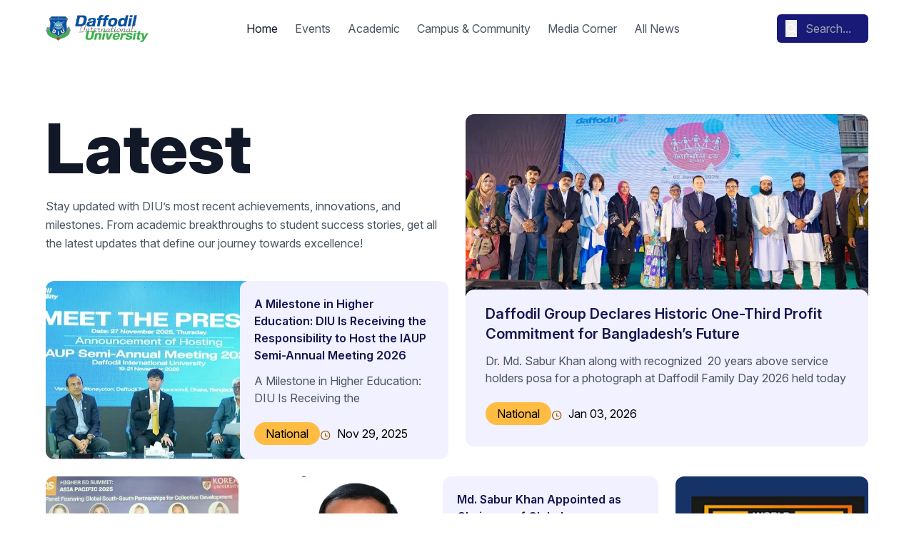

--- FILE ---
content_type: text/html; charset=UTF-8
request_url: https://news.daffodilvarsity.edu.bd/?start=1695
body_size: 204331
content:
<!DOCTYPE html>
<html lang="en">

<head>
    <meta charset="UTF-8">
    <meta name="viewport" content="width=device-width, initial-scale=1.0">
    <title>    Home-Daffodil International University Media Corner
</title>
        <meta name="keywords" content="Daffodil, International, University,DIU, Private University,daffodil university Bangladesh tuition fees,daffodil university, private university of Bangladesh, daffodil varsity" />
    <meta name="description" content="Explore excellence at Daffodil International University (DIU), Bangladesh's top university for innovative education, world-class research, and career success." />
    <meta property="og:url"           content="https://news.daffodilvarsity.edu.bd/" />
    <meta property="og:type"          content="website" />
    <meta property="og:title"         content="Daffodil International University Media Corner" />
    <meta property="og:description"   content="Daffodil International University (DIU) is recognized in independent government assessments as one of top graded universities in Bangladesh. " />
    <meta property="og:image"         content="https://daffodilvarsity.edu.bd/template/images/social-share/diu-feature.jpg" />
    <meta property="og:image:secure_url" content="https://daffodilvarsity.edu.bd/template/images/social-share/diu-feature.jpg" />
    <link rel="stylesheet" href="https://news.daffodilvarsity.edu.bd/template/css/output.css">
    <link href="https://cdn.jsdelivr.net/npm/remixicon@4.1.0/fonts/remixicon.css" rel="stylesheet">
    <link rel="icon" href="https://news.daffodilvarsity.edu.bd/template/img/icon/favicon.png" type="image/x-icon" />
        <!-- Google tag (gtag.js) -->
        <script async src="https://www.googletagmanager.com/gtag/js?id=G-99K0GXZ296"></script>
        <script>
          window.dataLayer = window.dataLayer || [];
          function gtag(){dataLayer.push(arguments);}
          gtag('js', new Date());
        
          gtag('config', 'G-99K0GXZ296');
        </script>
</head>

<body class="font-times">
<!-- Navbar Start  -->
<nav class="bg-white sticky top-0 z-999">
    <div class="max-w-6xl mx-auto px-4 sm:px-6 lg:px-0 shadow-md lg:shadow-none">
        <div class="flex items-center py-5">
    <!-- Logo -->
    <div>
        <a href="https://news.daffodilvarsity.edu.bd/" class="flex gap-2">
            <img src="https://news.daffodilvarsity.edu.bd/template/img/diulogoside.png" alt="Logo" class="lg:w-36 object-contain">
        </a>
    </div>

    <!-- Desktop Menu - Centered -->
    <div class="hidden lg:flex flex-1 justify-center">
        <a href="https://news.daffodilvarsity.edu.bd/"
           class="relative text-gray-900 px-3 py-1 rounded-md flex items-center justify-center after:content-[''] after:absolute after:left-1/2 after:bottom-0 after:w-10 after:h-0.5 after:bg-gray-800 after:rounded-full after:translate-x-[-50%]">
            Home
        </a>
                    <div class="relative group">
                <div class="text-gray-600 group-hover:text-gray-900 px-3 py-2 rounded-md flex items-center cursor-pointer">
                                            <a href="https://news.daffodilvarsity.edu.bd/category-news/events" target="_self">Events</a>
                                    </div>
                <div class="absolute right-0 mt-2 w-48 bg-white rounded-md shadow-lg z-20 opacity-0 invisible group-hover:opacity-100 group-hover:visible transition-all duration-300 ease-in-out">
    <div class="py-1">
            </div>
</div>
            </div>
                    <div class="relative group">
                <div class="text-gray-600 group-hover:text-gray-900 px-3 py-2 rounded-md flex items-center cursor-pointer">
                                            <a href="https://news.daffodilvarsity.edu.bd/category-news/academic" target="_self">Academic</a>
                                    </div>
                <div class="absolute right-0 mt-2 w-48 bg-white rounded-md shadow-lg z-20 opacity-0 invisible group-hover:opacity-100 group-hover:visible transition-all duration-300 ease-in-out">
    <div class="py-1">
            </div>
</div>
            </div>
                    <div class="relative group">
                <div class="text-gray-600 group-hover:text-gray-900 px-3 py-2 rounded-md flex items-center cursor-pointer">
                                            <a href="https://news.daffodilvarsity.edu.bd/category-news/campus-community" target="_self">Campus &amp; Community</a>
                                    </div>
                <div class="absolute right-0 mt-2 w-48 bg-white rounded-md shadow-lg z-20 opacity-0 invisible group-hover:opacity-100 group-hover:visible transition-all duration-300 ease-in-out">
    <div class="py-1">
            </div>
</div>
            </div>
                    <div class="relative group">
                <div class="text-gray-600 group-hover:text-gray-900 px-3 py-2 rounded-md flex items-center cursor-pointer">
                                            <a href="https://news.daffodilvarsity.edu.bd/category-news/partnership" target="_self">Media Corner</a>
                                    </div>
                <div class="absolute right-0 mt-2 w-48 bg-white rounded-md shadow-lg z-20 opacity-0 invisible group-hover:opacity-100 group-hover:visible transition-all duration-300 ease-in-out">
    <div class="py-1">
            </div>
</div>
            </div>
                    <div class="relative group">
                <div class="text-gray-600 group-hover:text-gray-900 px-3 py-2 rounded-md flex items-center cursor-pointer">
                                            <a href="https://news.daffodilvarsity.edu.bd/all-news" target="_self">All News</a>
                                    </div>
                <div class="absolute right-0 mt-2 w-48 bg-white rounded-md shadow-lg z-20 opacity-0 invisible group-hover:opacity-100 group-hover:visible transition-all duration-300 ease-in-out">
    <div class="py-1">
            </div>
</div>
            </div>
        
    </div>

    <!-- Desktop Search Bar -->
    <div class="hidden lg:block relative">
        <button class="absolute left-3 top-1/2 transform -translate-y-1/2 text-white">
            <i class="ri-search-line"></i>
        </button>
        <form action="https://news.daffodilvarsity.edu.bd/search-news" method="GET">
            <input type="text"  name="query" value="" placeholder="Search..."
               class="w-32 pl-10 pr-4 py-2 bg-bgBlue text-white rounded-md focus:outline-none focus:border-blue-500">
        </form>
    </div>

    <!-- Mobile Search and Menu -->
    <div class="lg:hidden flex flex-1 items-center justify-end space-x-4">
        <!-- Mobile Search Icon and Collapsible Search Box -->
        <div class="relative">
            <button id="mobile-search-toggle" class="text-gray-600 hover:text-gray-900 focus:outline-none">
                <i class="ri-search-line text-xl"></i>
            </button>
            <!-- Mobile Search Box (Hidden by default) -->
            <div id="mobile-search-box" class="absolute right-0 top-10 w-60 hidden">
                <input type="text" placeholder="Search..."
                       class="w-full px-4 py-1 text-gray-600 bg-white rounded-lg border border-gray-300 focus:outline-none focus:border-blue-500 shadow-lg">
            </div>
        </div>
        <button id="mobile-menu-toggle" class="text-gray-600 hover:text-gray-900 focus:outline-none">
                        <span id="mobile-menu-icon">
                            <i class="ri-menu-line text-2xl"></i>
                        </span>
        </button>
    </div>
</div>

<!-- Mobile Menu - Slides from Right -->
<div id="mobile-menu"
     class="lg:hidden fixed inset-y-0 right-0 bg-white shadow-lg transform transition-transform duration-300 ease-in-out translate-x-full z-50">
    <div class="px-4 pt-4 pb-3 space-y-1">
        <div class="flex justify-between items-center mb-4">
            <h2 class="text-xl font-bold text-gray-800">Menu</h2>
            <button id="mobile-menu-close" class="text-gray-600 hover:text-gray-900">
                <i class="ri-close-line text-2xl"></i>
            </button>
        </div>

        <a href="https://news.daffodilvarsity.edu.bd/"
           class="text-gray-600 hover:bg-gray-100 hover:text-gray-900 block px-3 py-2 rounded-md flex items-center">
            Home
        </a>

        <!-- Events -->
                <div class="relative group">
            <div
                class="text-gray-600 hover:bg-gray-100 hover:text-gray-900 px-3 py-2 rounded-md flex items-center justify-between cursor-pointer">
                <div class="flex items-center">Events
                </div>
                <svg class="transform transition-transform duration-200" width="20" height="20"
                     viewBox="0 0 24 24" fill="none" stroke="currentColor">
                    <path d="M6 9l6 6 6-6" />
                </svg>
            </div>
            <div class="mobile-dropdown hidden">
    </div>
        </div>
                <div class="relative group">
            <div
                class="text-gray-600 hover:bg-gray-100 hover:text-gray-900 px-3 py-2 rounded-md flex items-center justify-between cursor-pointer">
                <div class="flex items-center">Academic
                </div>
                <svg class="transform transition-transform duration-200" width="20" height="20"
                     viewBox="0 0 24 24" fill="none" stroke="currentColor">
                    <path d="M6 9l6 6 6-6" />
                </svg>
            </div>
            <div class="mobile-dropdown hidden">
    </div>
        </div>
                <div class="relative group">
            <div
                class="text-gray-600 hover:bg-gray-100 hover:text-gray-900 px-3 py-2 rounded-md flex items-center justify-between cursor-pointer">
                <div class="flex items-center">Campus &amp; Community
                </div>
                <svg class="transform transition-transform duration-200" width="20" height="20"
                     viewBox="0 0 24 24" fill="none" stroke="currentColor">
                    <path d="M6 9l6 6 6-6" />
                </svg>
            </div>
            <div class="mobile-dropdown hidden">
    </div>
        </div>
                <div class="relative group">
            <div
                class="text-gray-600 hover:bg-gray-100 hover:text-gray-900 px-3 py-2 rounded-md flex items-center justify-between cursor-pointer">
                <div class="flex items-center">Media Corner
                </div>
                <svg class="transform transition-transform duration-200" width="20" height="20"
                     viewBox="0 0 24 24" fill="none" stroke="currentColor">
                    <path d="M6 9l6 6 6-6" />
                </svg>
            </div>
            <div class="mobile-dropdown hidden">
    </div>
        </div>
                <div class="relative group">
            <div
                class="text-gray-600 hover:bg-gray-100 hover:text-gray-900 px-3 py-2 rounded-md flex items-center justify-between cursor-pointer">
                <div class="flex items-center">All News
                </div>
                <svg class="transform transition-transform duration-200" width="20" height="20"
                     viewBox="0 0 24 24" fill="none" stroke="currentColor">
                    <path d="M6 9l6 6 6-6" />
                </svg>
            </div>
            <div class="mobile-dropdown hidden">
    </div>
        </div>
            </div>
</div>

<!-- Overlay -->
<div id="mobile-menu-overlay"
     class="fixed inset-0 bg-gray-200 opacity-50 invisible transition-all duration-300 ease-in-out z-40">
</div>
    </div>
</nav>
<!-- Navbar Start  End -->

    <!-- Latest Section Start  -->

    <section class="mt-20">

        <!-- Top Latest grid  -->
        <div class="max-w-6xl mx-auto px-4 lg:px-0">
            <div class="grid grid-cols-1 md:grid-cols-2 gap-6">
                <div>
                    <div>
                        <h2 class="text-5xl lg:text-8xl font-extrabold text-gray-900 mb-5">Latest</h2>
                        <p class="text-gray-600 leading-relaxed">
                            Stay updated with DIU’s most recent achievements, innovations, and milestones. From academic breakthroughs to student success stories, get all the latest updates that define our journey towards excellence!
                        </p>
                    </div>
                    <!-- Left Card -->
                    <div class="grid grid-cols-1 lg:grid-cols-2 mt-10 rounded-xl overflow-hidden bg-cardBG">
                        <div class="h-full">

                                                        
                                                                                    <img src="https://news.daffodilvarsity.edu.bd/images/news/ec32ddf3bb6ff07972e6b7e1d9600de6.webp" alt="" class="w-full h-full object-cover">
                    </div>
                    <div class="rounded-lg h-full">
                        <div
                            class="bg-cardBG h-full lg:left-[-10px] top-[-10px] lg:top-0 z-10 rounded-xl relative p-5">
                            <h2 class="text-16 font-semibold text-darkBlue mb-3 z-10 hover:underline hover:text-titleH duration-300 h-90px overflow-hidden">
                                                                    <a href="https://news.daffodilvarsity.edu.bd/news/a-milestone-in-higher-education-diu-is-receiving-the-responsibility-to-host-the-iaup-semi-annual-meeting-2026-20251129-080839">A Milestone in Higher Education: DIU Is Receiving the Responsibility to Host the IAUP Semi-Annual Meeting 2026</a>
                                
                            </h2>
                            <div id="content" class="text-gray-600 h-50px overflow-hidden">
                                <p dir="ltr" style="text-align: center;"><span style="font-family: 'times new roman', times, serif; font-size: 18pt;">A Milestone in Higher Education: DIU Is Receiving the Responsibility to Host the IAUP Semi-Annual Meeting 2026</span></p>
<p dir="ltr" style="text-align: justify;"><span style="font-family: 'times new roman', times, serif; font-size: 18pt;">Daffodil International University (DIU) is creating a remarkable milestone in the history of higher education in Bangladesh. The university is receiving the historic responsibility of hosting the International Association of University Presidents (IAUP) Semi-Annual Meeting 2026, one of the most prestigious global assemblies of university leaders. For the first time, Bangladesh is becoming the host country of this distinguished international academic conference, further strengthening the nation&rsquo;s position on the global stage of higher education.</span></p>
<p dir="ltr" style="text-align: justify;"><span style="font-family: 'times new roman', times, serif; font-size: 18pt;">Today, Thursday (27th November, 2025), a special press conference at Daffodil Tower, Dhanmondi, Dhaka, will officially announce this landmark event. IAUP Secretary General and Vice Chancellor of the Tanioka Gakuen Educational Foundation, Osaka University of Commerce, Japan, Professor Tatsuro Tanioka, is attending the press conference and is praising DIU&rsquo;s international capacity and state-of-the-art infrastructure. Professor Mohammed Masum Iqbal, PhD, Pro-Vice Chancellor, Daffodil International University; Professor Dr. Md. Fokhray Hossain, Director of International Affairs, Daffodil International University; and other senior officials are also attending the event.</span></p>
<p dir="ltr" style="text-align: justify;"><span style="font-family: 'times new roman', times, serif; font-size: 18pt;">From 19 to 21 November 2026, top leaders from more than one hundred universities across the world are gathering at Daffodil Smart City, Savar, to discuss global opportunities and challenges in higher education. As part of this major event, various academic dialogues, cultural programs, and high-level bilateral meetings are taking place across key locations in Dhaka. Through hosting the IAUP Semi-Annual Meeting, DIU is continuing to lead the internationalization of higher education in Bangladesh.</span></p>
<p dir="ltr" style="text-align: justify;"><span style="font-family: 'times new roman', times, serif; font-size: 18pt;">Around 70&ndash;100 university presidents and higher education leaders from 20&ndash;25 countries are participating in this upcoming conference. The event is being regarded as a groundbreaking achievement for Bangladesh&rsquo;s education sector, as IAUP is one of the world&rsquo;s most influential platforms for higher education innovation, international collaboration, research, and leadership development. DIU has been closely collaborating with IAUP for more than a decade.</span></p>
<p dir="ltr" style="text-align: justify;"><span style="font-family: 'times new roman', times, serif; font-size: 18pt;">The international leadership of DIU is becoming even stronger as the university&rsquo;s Founder and Chairman of the Board of Trustees, Dr. Md. Sabur Khan, is being elected as the Treasurer of IAUP for the 2027&ndash;2030 term. Previously, DIU has successfully organized the Asian University Presidents Forum 2019, the 15th AUAP General Conference 2022, and several Erasmus+ projects, earning the trust of the global academic community. DIU&rsquo;s recent achievements, ranking 2nd among private universities in the QS Asia University Rankings 2026 and securing the 801&ndash;1000 band in THE World University Rankings 2026, are strongly reflecting the university&rsquo;s rising international standards.</span></p>
<p dir="ltr" style="text-align: justify;"><span style="font-family: 'times new roman', times, serif; font-size: 18pt;">Speaking at the event, IAUP Secretary General Professor Tatsuro Tanioka says, &ldquo;Hosting the IAUP Semi-Annual Meeting 2026 in Bangladesh is becoming a historic step. The modern infrastructure, global outlook, and transformative educational leadership of Daffodil International University are deeply impressing us. This event is undoubtedly showcasing Bangladesh&rsquo;s higher education to the world in a renewed and powerful way.&rdquo;</span></p>
<p dir="ltr" style="text-align: justify;"><span style="font-family: 'times new roman', times, serif; font-size: 18pt;">DIU&rsquo;s Pro-Vice Chancellor says, &ldquo;IAUP is giving this significant responsibility as recognition of DIU&rsquo;s long-standing international engagement and proven ability to host large-scale international events. This is not only an achievement for our university but also a milestone for the entire higher education sector of Bangladesh.&rdquo;</span></p>
<p dir="ltr" style="text-align: justify;"><span style="font-family: 'times new roman', times, serif; font-size: 18pt;">Through hosting the IAUP Semi-Annual Meeting 2026, Bangladesh is opening new opportunities in academic diplomacy, global cooperation, research and innovation, educational exchange, and technological enhancement. This landmark event is playing a key role in establishing Bangladesh as a promising hub of global higher education and is creating pathways for future collaboration, development, and knowledge-sharing for generations to come.</span></p>
                            </div>
                            <div class="flex items-center gap-2 mt-5">
                                    <span
                                        class="bg-tagColor px-4 py-1 rounded-full hover:bg-orange-200 transition-colors">National</span>
                                <span class="flex items-center">
                                        <i class="ri-time-line h-5 w-5 text-yellow-700"></i>
                                        <span class="ml-1">
                                                                                        Nov 29, 2025
                                        </span>
                                    </span>
                            </div>
                        </div>
                    </div>
                                    </div>
            </div>
            <div>
                                                    <!-- Right Featured News Card -->
                <div class="grid grid-cols-1  rounded-xl overflow-hidden bg-cardBG">
                    <div class="h-full">
                        <img src="https://news.daffodilvarsity.edu.bd/images/news/c4a7dc46c2643b9f03abf4508422d7d5.webp" alt="" class="w-full h-64 object-cover">
                    </div>
                    <div class="rounded-lg h-full">
                        <div class="bg-cardBG h-full top-[-10px] z-10 rounded-xl relative px-7 py-5">
                            <h2 class="text-xl font-semibold text-darkBlue mb-3 z-10 hover:underline hover:text-titleH duration-300  h-90px overflow-hidden">
                                                                    <a href="https://news.daffodilvarsity.edu.bd/news/daffodil-group-declares-historic-one-third-profit-commitment-for-bangladesh%E2%80%99s-future-20260103-110352">Daffodil Group Declares Historic One-Third Profit Commitment for Bangladesh’s Future</a>
                                                            </h2>
                            <div id="content" class="text-gray-600 h-50px overflow-hidden">
                                <p class="MsoNormal" style="text-align: center;"><span style="font-family: 'times new roman', times, serif; font-size: 18pt;">Dr. Md. Sabur Khan along with recognized &nbsp;20 years above service holders posa for a photograph at Daffodil Family Day 2026 held today at Daffodil International University.</span></p>
<p class="MsoNormal" style="text-align: justify;" align="justify"><span style="font-size: 18pt; font-family: 'times new roman', times, serif;">On January 2, 2026, on the final day of the National Mourning observance honoring three-time Prime Minister of Bangladesh, National Leader Begum Khaleda Zia, 6,500 members of the Daffodil Family&nbsp;came together during their annually scheduled Family Day&nbsp;to pay deep tribute to her memory and to pray for the eternal peace of her soul.</span></p>
<p class="MsoNormal" style="text-align: justify;" align="justify"><span style="font-size: 18pt; font-family: 'times new roman', times, serif;">At the same time, Daffodil Group announced a groundbreaking and historic social commitment. Through this declaration, the Group officially announced that from 2026 onward, one-third of Daffodil Group&rsquo;s net profit (One-Third Net Profit) will be dedicated to the welfare of the people of Bangladesh&nbsp;a rare and exemplary milestone of responsible and humane corporate leadership in the country&rsquo;s corporate history.</span></p>
<p class="MsoNormal" style="text-align: justify;" align="justify"><span style="font-size: 18pt; font-family: 'times new roman', times, serif;">The Family Day program was held at Daffodil Smart City in Savar, with the presence of leadership representing various concerns of Daffodil Group and more than 6,500 members of the Daffodil Family. The commitment was formally enacted through an official agreement, clearly signaling that the Group&rsquo;s future journey will not be limited to business profit alone, but will prioritize national development and public welfare&nbsp;as its core mission.</span></p>
<p class="MsoNormal" style="text-align: justify;" align="justify"><span style="font-size: 18pt; font-family: 'times new roman', times, serif;">On the occasion of Family Day, Daffodil Group also expressed gratitude to its long-serving human resources. Seventy-nine employees with over 20 years of service and thirteen employees with more than 30 years of service&nbsp;were honored with special recognition. Daffodil Group firmly believes that dedicated employees are the foundation of sustainable institutional success.</span></p>
<p class="MsoNormal" style="text-align: justify;" align="justify"><span style="font-size: 18pt; font-family: 'times new roman', times, serif;">Speaking at the event, Chairman of Daffodil Group, Dr. Sabur Khan, stated, &ldquo;From 2026, one-third of the net profit of all Daffodil Group concerns will be dedicated to public welfare.&rdquo;<br><br></span></p>
<p class="MsoNormal" style="text-align: justify;"><span style="font-family: 'times new roman', times, serif; font-size: 18pt;">He emphasized that this initiative is not merely a part of corporate social responsibility, but a long-term commitment to nation building. He added, &ldquo;This is not just a donation; it is a Nation Building Investment.&rdquo;</span></p>
<p class="MsoNormal" style="text-align: justify;" align="justify"><span style="font-family: 'times new roman', times, serif; font-size: 18pt;">From a broader perspective, this initiative stands as a model for all corporate sectors in Bangladesh. Referring to limited resources and a large population, Dr. Muhammad Sabur Khan remarked that without humanity, society risks becoming dangerous for everyone, emphasizing the need for ethical and compassionate corporate leadership.</span></p>
<p class="MsoNormal" style="text-align: justify;" align="justify"><span style="font-family: 'times new roman', times, serif; font-size: 18pt;">It was also specially mentioned that the district-based development model&nbsp;implemented by Daffodil Foundation since 2000&nbsp;will be expanded across the entire country from 2026 onward. Through this expansion, Daffodil Group reaffirmed its strong commitment to working with promising and potential youth from every corner of Bangladesh.</span></p>
<p class="MsoNormal" style="text-align: justify;" align="justify"><span style="font-family: 'times new roman', times, serif; font-size: 18pt;">During the event, Daffodil Group shared the vision behind its One-Third Social Commitment, clarifying that this &ldquo;One-Third Donation&rdquo; is not a conventional act of charity, but a far-reaching social responsibility and a long-term nation-building plan. The fund will ensure continuous investment in education and scholarships, youth leadership, job creation, healthcare, social protection, and innovation. Simultaneously, the district-based development initiatives of Daffodil Foundation will be scaled nationwide starting in 2026.</span></p>
<p class="MsoNormal" style="text-align: justify;" align="justify"><span style="font-family: 'times new roman', times, serif; font-size: 18pt;">Chief Executive Officer of Daffodil Group, Dr. Mohammad Nuruzzaman, also clarified that allocating one-third of the Group&rsquo;s net profit will not affect the salaries, benefits, or allowances of employees at any level.</span></p>
<p class="MsoNormal" style="text-align: justify;" align="justify"><span style="font-family: 'times new roman', times, serif; font-size: 18pt;">Daffodil Group believes that through this initiative, employees will take pride in knowing that their labor directly contributes to the welfare of the nation. The organization will evolve beyond being merely a corporate group to becoming a partner in national development a true national asset, laying a strong foundation for a culture of responsible corporate citizenship in Bangladesh.</span></p>
<p class="MsoNormal" style="text-align: justify;" align="justify"><span style="font-family: 'times new roman', times, serif; font-size: 18pt;">This historic announcement by Daffodil Group demonstrates that true success becomes meaningful only when institutional growth creates a positive impact on the lives of the people. Through this initiative, Daffodil Group has taken another decisive step toward building a humane, sustainable, and values-driven future.</span></p>
<p class="MsoNormal" style="text-align: justify;" align="justify"><span style="font-size: 18pt; font-family: 'times new roman', times, serif;">&nbsp;</span></p>
<p class="MsoNormal" style="text-align: center;">&nbsp;</p>

                            </div>
                            <div class="flex items-center gap-2 mt-5">
                                    <span
                                        class="bg-tagColor px-4 py-1 rounded-full hover:bg-orange-200 transition-colors">National</span>
                                <span class="flex items-center">
                                        <i class="ri-time-line h-5 w-5 text-yellow-700"></i>
                                        <span class="ml-1">
                                                                                        Jan 03, 2026
                                        </span>
                                    </span>
                            </div>
                        </div>
                    </div>
                </div>
            </div>
        </div>
        </div>
        <!-- Top Latest grid END -->

        <!-- Bottom  grid  -->
        <div class="max-w-6xl mx-auto px-4 lg:px-0 mt-6">
            <!-- Grid Container -->
            <div class="grid grid-cols-12 gap-6">
                <!-- Left Card -->
                                <div
                    class="col-span-12 md:col-span-6 lg:col-span-3 bg-cardBG rounded-xl overflow-hidden transition duration-300">
                    <!-- Image Section -->
                    <div class="h-1/2">
                        <img src="https://news.daffodilvarsity.edu.bd/images/news/3f5681d3e05c4e8578b1456250f5868e.webp" alt="News" class="w-full h-full object-cover">
                    </div>
                    <!-- Text Section -->
                    <div class="bg-cardBG -mt-2 z-10 rounded-xl p-5 relative">
                        <div class="h-1/2 rounded-xl">
                            <h3
                                class="text-16 font-semibold text-darkBlue mb-3 z-10 hover:underline hover:text-titleH duration-300 h-70px overflow-hidden">
                                                                    <a href="https://news.daffodilvarsity.edu.bd/news/daffodil-international-university-chairman-advocates-for-global-south-partnerships-at-qs-higher-ed-summit-in-seoul-20251109-092057">Daffodil International University Chairman Advocates for Global South Partnerships at QS Higher Ed Summit in Seoul</a>
                                                            </h3>
                            <div id="content" class="text-gray-600 text-sm mb-4 h-60px overflow-hidden">
                                <p style="text-align: center;"><span style="font-size: 13.0pt; line-height: 107%; font-family: 'Times New Roman',serif; mso-fareast-font-family: Calibri; mso-ansi-language: EN-US; mso-fareast-language: EN-US; mso-bidi-language: AR-SA;">Dr. Md. Sabur Khan, Chairman of the Board of Trustees of Daffodil International University (DIU) is delivering his speech at the&nbsp;QS Higher Ed Summit: Asia Pacific 2025, held at&nbsp;Korea University, Seoul, South Korea, from&nbsp;4&ndash;6 November 2025.</span></p>
<p class="MsoNormal" style="margin-bottom: .0001pt; text-align: justify; line-height: normal; background: white;"><span style="font-size: 14.0pt; font-family: 'Times New Roman',serif; color: black; mso-color-alt: windowtext;">SEOUL, South Korea &ndash; [Date of Release] &ndash; Dr. Md. Sabur Khan, Founder and Chairman of Daffodil International University (DIU) and President of the Association of Private Universities of Bangladesh (APUB), delivered a compelling vision for Global South-South collaboration as a featured speaker at the QS Higher Ed Summit: Asia Pacific 2025. The panel discussion, titled&nbsp;<em>&ldquo;Fostering Global South-South Partnerships for Collective Development,&rdquo;</em>&nbsp;was hosted by Korea University from November 4-6, 2025.&nbsp;The session explored how universities in the Global South can transcend traditional donor-recipient models to build equitable, reciprocal alliances rooted in shared innovation and cultural strength. Dr. Khan emphasized the need to reposition higher education as a form of soft power and a catalyst for sustainable development.</span></p>
<p class="MsoNormal" style="margin-bottom: .0001pt; text-align: justify; line-height: normal; background: white;"><span style="font-size: 14.0pt; font-family: 'Times New Roman',serif; color: black; mso-color-alt: windowtext;">From Knowledge Consumers to Innovation Producers</span></p>
<p class="MsoNormal" style="margin-bottom: .0001pt; text-align: justify; line-height: normal; background: white;"><span style="font-size: 14.0pt; font-family: 'Times New Roman',serif; color: black; mso-color-alt: windowtext;">A central theme of Dr. Khan&rsquo;s address was the urgent need for Global South institutions to transition from being knowledge consumers to innovation producers.&nbsp;<em>&ldquo;At Daffodil International University, we have built a multi-layered ecosystem where students launch ventures, not just complete degrees,&rdquo;</em>&nbsp;Dr. Khan stated.&nbsp;<em>&ldquo;Our Capstone Projects are aligned with the UN Sustainable Development Goals, transforming final-year projects into real businesses. This is not theory; this is South-South development in action.&rdquo;</em></span></p>
<p class="MsoNormal" style="margin-bottom: .0001pt; text-align: justify; line-height: normal; background: white;"><span style="font-size: 14.0pt; font-family: 'Times New Roman',serif; color: black; mso-color-alt: windowtext;">A Concrete Framework for Collaboration</span></p>
<p class="MsoNormal" style="margin-bottom: .0001pt; text-align: justify; line-height: normal; background: white;"><span style="font-size: 14.0pt; font-family: 'Times New Roman',serif; color: black; mso-color-alt: windowtext;">Dr. Khan outlined a practical, action-oriented framework for partnership, built on four key pillars:</span></p>
<p class="MsoNormal" style="text-align: justify; text-indent: -.25in; line-height: normal; mso-list: l0 level1 lfo1; tab-stops: list .5in; background: white; margin: 0in 0in .0001pt .5in;"><!-- [if !supportLists]--><span style="font-size: 14.0pt; font-family: 'Times New Roman',serif; mso-fareast-font-family: 'Times New Roman';"><span style="mso-list: Ignore;">1.<span style="font: 7.0pt 'Times New Roman';">&nbsp;&nbsp;&nbsp;&nbsp; </span></span></span><!--[endif]--><span style="font-size: 14.0pt; font-family: 'Times New Roman',serif; color: black; mso-color-alt: windowtext;">Technological Sovereignty: Highlighting DIU&rsquo;s AI-driven personalized education ecosystem and in-house digital platforms like <em>GoEdu</em> and <em>Skill.jobs</em>, which foster digital self-reliance.</span></p>
<p class="MsoNormal" style="text-align: justify; text-indent: -.25in; line-height: normal; mso-list: l0 level1 lfo1; tab-stops: list .5in; background: white; margin: 0in 0in .0001pt .5in;"><!-- [if !supportLists]--><span style="font-size: 14.0pt; font-family: 'Times New Roman',serif; mso-fareast-font-family: 'Times New Roman';"><span style="mso-list: Ignore;">2.<span style="font: 7.0pt 'Times New Roman';">&nbsp;&nbsp;&nbsp;&nbsp; </span></span></span><!--[endif]--><span style="font-size: 14.0pt; font-family: 'Times New Roman',serif; color: black; mso-color-alt: windowtext;">Embedded Entrepreneurship Ecosystem: Showcasing DIU&rsquo;s Department of Innovation &amp; Entrepreneurship&mdash;the first of its kind in South Asia&mdash;which has generated over 200 startups directly from classroom projects.</span></p>
<p class="MsoNormal" style="text-align: justify; text-indent: -.25in; line-height: normal; mso-list: l0 level1 lfo1; tab-stops: list .5in; background: white; margin: 0in 0in .0001pt .5in;"><!-- [if !supportLists]--><span style="font-size: 14.0pt; font-family: 'Times New Roman',serif; mso-fareast-font-family: 'Times New Roman';"><span style="mso-list: Ignore;">3.<span style="font: 7.0pt 'Times New Roman';">&nbsp;&nbsp;&nbsp;&nbsp; </span></span></span><!--[endif]--><span style="font-size: 14.0pt; font-family: 'Times New Roman',serif; color: black; mso-color-alt: windowtext;">Reciprocity and Mutual Growth: Emphasizing partnerships that treat all institutions as knowledge producers. Dr. Khan cited DIU&rsquo;s <em>&ldquo;Jeebika&rdquo;</em> rural entrepreneurship model, a replicable framework now being studied by universities in Nigeria, Indonesia, and Cambodia.</span></p>
<p class="MsoNormal" style="text-align: justify; text-indent: -.25in; line-height: normal; mso-list: l0 level1 lfo1; tab-stops: list .5in; background: white; margin: 0in 0in .0001pt .5in;"><!-- [if !supportLists]--><span style="font-size: 14.0pt; font-family: 'Times New Roman',serif; mso-fareast-font-family: 'Times New Roman';"><span style="mso-list: Ignore;">4.<span style="font: 7.0pt 'Times New Roman';">&nbsp;&nbsp;&nbsp;&nbsp; </span></span></span><!--[endif]--><span style="font-size: 14.0pt; font-family: 'Times New Roman',serif; color: black; mso-color-alt: windowtext;">Global South IP and Startup Corridor: Proposing the creation of a <em>&ldquo;Global South IP Bank&rdquo;</em> to facilitate patent-sharing, cross-border incubation, and the commercialization of student and faculty innovations across regions.</span></p>
<p class="MsoNormal" style="margin-bottom: .0001pt; text-align: justify; line-height: normal; background: white;"><span style="font-size: 14.0pt; font-family: 'Times New Roman',serif; color: black; mso-color-alt: windowtext;">Announcing DIU&rsquo;s Commitments: From Vision to Action</span></p>
<p class="MsoNormal" style="margin-bottom: .0001pt; text-align: justify; line-height: normal; background: white;"><span style="font-size: 14.0pt; font-family: 'Times New Roman',serif; color: black; mso-color-alt: windowtext;">To translate dialogue into tangible outcomes, Dr. Khan announced three key commitments from DIU for the next 12 months:</span></p>
<p class="MsoNormal" style="text-align: justify; text-indent: -.25in; line-height: normal; mso-list: l1 level1 lfo2; tab-stops: list .5in; background: white; margin: 0in 0in .0001pt .5in;"><!-- [if !supportLists]--><span style="font-size: 14.0pt; font-family: 'Times New Roman',serif; mso-fareast-font-family: 'Times New Roman';"><span style="mso-list: Ignore;">1.<span style="font: 7.0pt 'Times New Roman';">&nbsp;&nbsp;&nbsp;&nbsp; </span></span></span><!--[endif]--><span style="font-size: 14.0pt; font-family: 'Times New Roman',serif; color: black; mso-color-alt: windowtext;">Launch of the <em>&ldquo;Global South Employability Fellowship&rdquo;</em>: Offering 50+ hybrid fellowships for students from Asia, Africa, and Latin America to co-develop solutions using DIU&rsquo;s platforms.</span></p>
<p class="MsoNormal" style="text-align: justify; text-indent: -.25in; line-height: normal; mso-list: l1 level1 lfo2; tab-stops: list .5in; background: white; margin: 0in 0in .0001pt .5in;"><!-- [if !supportLists]--><span style="font-size: 14.0pt; font-family: 'Times New Roman',serif; mso-fareast-font-family: 'Times New Roman';"><span style="mso-list: Ignore;">2.<span style="font: 7.0pt 'Times New Roman';">&nbsp;&nbsp;&nbsp;&nbsp; </span></span></span><!--[endif]--><span style="font-size: 14.0pt; font-family: 'Times New Roman',serif; color: black; mso-color-alt: windowtext;">Establishment of a <em>&ldquo;Global South Research Lab&rdquo;</em>: A shared lab focused on AI for education and climate-smart innovations, open for joint research and IP-sharing.</span></p>
<p class="MsoNormal" style="text-align: justify; text-indent: -.25in; line-height: normal; mso-list: l1 level1 lfo2; tab-stops: list .5in; background: white; margin: 0in 0in .0001pt .5in;"><!-- [if !supportLists]--><span style="font-size: 14.0pt; font-family: 'Times New Roman',serif; mso-fareast-font-family: 'Times New Roman';"><span style="mso-list: Ignore;">3.<span style="font: 7.0pt 'Times New Roman';">&nbsp;&nbsp;&nbsp;&nbsp; </span></span></span><!--[endif]--><span style="font-size: 14.0pt; font-family: 'Times New Roman',serif; color: black; mso-color-alt: windowtext;">Activation of the DIU Dubai Campus as a Global Exchange Hub: Launching an <em>&ldquo;Innovation Semester Abroad&rdquo;</em> program to serve as a nexus for co-creation and learning for students across the Global South.</span></p>
<p class="MsoNormal" style="margin-bottom: .0001pt; text-align: justify; line-height: normal; background: white;"><em><span style="font-size: 14.0pt; font-family: 'Times New Roman',serif; color: black; mso-color-alt: windowtext;">&ldquo;The youth are not the future&mdash;they are the present. But they need tools, trust, and territory to grow,&rdquo;</span></em><span style="font-size: 14.0pt; font-family: 'Times New Roman',serif; color: black; mso-color-alt: windowtext;">&nbsp;Dr. Khan remarked.&nbsp;<em>&ldquo;Our collective goal must be to move beyond MOUs to co-funded, co-created, and co-governed initiatives. Let&rsquo;s walk together&mdash;from Global South to Global Strength.&rdquo;</em></span></p>
<p class="MsoNormal" style="margin-bottom: .0001pt; text-align: justify; line-height: normal; background: white;"><span style="font-size: 14.0pt; font-family: 'Times New Roman',serif; color: black; mso-color-alt: windowtext;">The QS Higher Ed Summit: Asia Pacific is a premier gathering of university leaders, policymakers, and education experts, providing a critical platform for shaping the future of higher education in the region.</span></p>
<p class="MsoNormal" style="margin-bottom: .0001pt; text-align: justify; line-height: normal; background: white;"><span style="font-size: 14.0pt; font-family: 'Times New Roman',serif; color: black; mso-color-alt: windowtext;">About Daffodil International University (DIU)<br>Daffodil International University is one of the leading private universities in Bangladesh, renowned for its strong emphasis on innovation, entrepreneurship, and technology. With a commitment to creating&nbsp;<em>&ldquo;confident, connected changemakers,&rdquo;</em>&nbsp;DIU has built a comprehensive ecosystem that includes a venture capital arm (BVCL), incubation centers, and a global network of academic partnerships. The university is consistently ranked highly for its impact and is a vocal advocate for the digital transformation of education in the Global South.</span></p>
<p class="MsoNormal" style="margin-bottom: .0001pt; text-align: justify; line-height: normal; background: white;">&nbsp;</p>

                            </div>
                            <div class="flex items-center gap-5">
                                <span class="bg-tagColor px-4 py-1 rounded-full text-sm">International</span>
                                <div class="flex items-center text-sm text-gray-500">
                                    <i class="ri-time-line mr-1"></i>
                                                                        Nov 09, 2025
                                </div>
                            </div>
                        </div>
                    </div>
                </div>


                <!-- Middle Section - 2 Cards -->
                <div class="col-span-12 lg:col-span-6 space-y-6">
                    <!-- Top Card -->
                    <div class="flex flex-col md:flex-row bg-cardBG rounded-xl overflow-hidden transition duration-300">
                        <!-- Image Section -->
                                                <div class="w-full md:w-1/2">
                            <img src="https://news.daffodilvarsity.edu.bd/images/news/45f7691458ab9a558f384b9f74325ac6.webp" alt="News" class="w-full h-full object-cover">
                        </div>
                        <!-- Text Section -->
                        <div class="w-full md:w-1/2 relative md:-ml-5">
                            <div class="bg-cardBG p-5 h-full flex flex-col justify-center rounded-xl">
                                <h3
                                    class="text-16 font-semibold text-darkBlue mb-3 z-10 hover:underline hover:text-titleH duration-300 h-70px overflow-hidden">
                                                                            <a href="https://news.daffodilvarsity.edu.bd/news/md-sabur-khan-appointed-as-chairman-of-global-entrepreneurship-network-bangladesh-gen-bangladesh-20250319-090118">Md. Sabur Khan Appointed as Chairman of Global Entrepreneurship Network Bangladesh (GEN Bangladesh)</a>
                                                                    </h3>
                                <div id="content" class="text-gray-600 text-sm mb-4 h-60px overflow-hidden">
                                    <p class="MsoNormal" style="text-align: center;" align="center"><strong><span style="font-size: 18.0pt; mso-bidi-font-size: 11.0pt; line-height: 107%; font-family: 'Times New Roman',serif; color: #222222; background: white;">Md. Sabur Khan Appointed as Chairman of Global Entrepreneurship Network Bangladesh </span></strong></p>
<p class="MsoNormal" style="text-align: center;" align="center"><strong><span style="font-size: 18.0pt; mso-bidi-font-size: 11.0pt; line-height: 107%; font-family: 'Times New Roman',serif; color: #222222; background: white;">(GEN Bangladesh)</span></strong></p>
<p class="MsoNormal" style="text-align: justify;" align="center"><span style="font-size: 13.0pt; line-height: 107%; font-family: 'Times New Roman',serif; color: #222222; background: white;">Dhaka, Bangladesh &ndash; [March 18, 2025] &ndash; The Global Entrepreneurship Network (GEN) Global has officially appointed Md. Sabur Khan as the Chairman of GEN Bangladesh, marking a significant milestone for the country&rsquo;s entrepreneurial ecosystem. With this appointment, GEN Bangladesh will now work to position Bangladeshi startups, innovators, and entrepreneurial-minded individuals within the global entrepreneurship network, connecting them with GEN Global&rsquo;s extensive resources, programs, and collaborations worldwide.</span></p>
<p class="MsoNormal" style="text-align: justify;"><span style="font-size: 13.0pt; line-height: 107%; font-family: 'Times New Roman',serif; color: #222222; background: white;">The appointment has been endorsed by Mr. Jonathan Ortmans, President of GEN Global, who recognizes Bangladesh&rsquo;s increasing role in the global entrepreneurial landscape. Additionally, Mr. Peter Komives of GEN Global will join GEN Bangladesh as the Senior Vice President, working closely with Mr. Khan to develop a strong and globally connected entrepreneurship ecosystem in Bangladesh. As the officially registered GEN chapter in Bangladesh, GEN Bangladesh will focus on:</span></p>
<p class="MsoNormal" style="text-align: justify;">✅<span style="font-size: 13.0pt; line-height: 107%; font-family: 'Times New Roman',serif;"> Strengthening the Startup Ecosystem &ndash; Connecting Bangladeshi startups with global networks, investments, and mentorship.<br>&nbsp;</span>✅<span style="font-size: 13.0pt; line-height: 107%; font-family: 'Times New Roman',serif;"> Enhancing Global Connectivity &ndash; Linking entrepreneurs, investors, and policymakers with international opportunities.<br>&nbsp;</span>✅<span style="font-size: 13.0pt; line-height: 107%; font-family: 'Times New Roman',serif;"> Expanding Global Entrepreneurship Week (<a name="_Hlk193112029"></a>GEW<strong>)</strong> &ndash; Scaling up GEW activities across Bangladesh.<br>&nbsp;</span>✅<span style="font-size: 13.0pt; line-height: 107%; font-family: 'Times New Roman',serif;"> Providing Access to GEN Programs &ndash; <a name="_Hlk193112128"></a>Facilitating participation in <strong>GEN </strong>Accelerates, GEN Invest, Startup Huddle, EWC, and GEC.<br>&nbsp;</span>✅<span style="font-size: 13.0pt; line-height: 107%; font-family: 'Times New Roman',serif;"> Policy &amp; Research Advocacy &ndash; Collaborating with policymakers to foster an entrepreneur-friendly environment.</span></p>
<p class="MsoNormal" style="text-align: justify;"><span style="font-size: 13.0pt; line-height: 107%; font-family: 'Times New Roman',serif; color: #222222; background: white;">Mr. Khan, a renowned entrepreneur, Former President of Dhaka Chamber of Commerce &amp; Industry (DCCI), educationist and Chairman of Daffodil Family and Chairman of the Board of Trustees of Daffodil International University, has played a key role in shaping Bangladesh&rsquo;s entrepreneurial and startup ecosystem. His leadership at GEN Bangladesh signals a new commitment to integrating Bangladesh&rsquo;s startup ecosystem with global networks.</span></p>
<p class="MsoNormal" style="text-align: justify;"><span style="font-size: 13.0pt; line-height: 107%; font-family: 'Times New Roman',serif; color: #222222; background: white;">In his reaction as the President of GEN Bangladesh Md. Sabur Khan said, &ldquo;Entrepreneurship is not just about starting a business&mdash;it&rsquo;s about innovation, resilience, and the power to transform societies. GEN Bangladesh will ensure that young entrepreneurs in Bangladesh are globally connected and have access to the right resources to scale their businesses. With the support of GEN Global, we aim to make Bangladesh one of the strongest entrepreneurship hubs in South Asia.&rdquo; </span></p>
<p class="MsoNormal" style="text-align: justify;"><span style="font-size: 13.0pt; line-height: 107%; font-family: 'Times New Roman',serif;">With strong leadership and international collaboration, GEN Bangladesh is set to empower the next generation of entrepreneurs and position the country as a key player in the global startup landscape.</span></p>
<p class="MsoNormal" style="text-align: justify;"><span style="font-size: 13.0pt; line-height: 107%; font-family: 'Times New Roman',serif; color: #222222; background: white;">Mr. Jonathan Ortmans, President of GEN Global, has expressed his strong endorsement of Mr. Khan&rsquo;s appointment and the official registration of GEN Bangladesh. &ldquo;Bangladesh has enormous entrepreneurial potential, and now, with GEN Bangladesh officially registered and under strong leadership, we expect to see a new wave of entrepreneurial innovation emerging from the country,&rdquo; said Ortmans.</span></p>
<p class="MsoNormal" style="text-align: justify;"><span style="font-size: 13.0pt; line-height: 107%; font-family: 'Times New Roman',serif; color: #222222; background: white;">The Global Entrepreneurship Network (GEN) operates in 200 countries, fostering global entrepreneurship through cross-border collaboration, policy support, research, and flagship programs like Global Entrepreneurship Week (GEW), the Entrepreneurship World Cup (EWC), and the Global Entrepreneurship Congress (GEC). GEN&rsquo;s mission is to empower entrepreneurs at all stages by providing knowledge, resources, investment opportunities, and global connections to help businesses start, scale, and succeed. For more details:</span> https://genglobal.org/bangladesh</p>
                                </div>
                                <div class="flex items-center gap-5">
                                    <span class="bg-tagColor px-4 py-1 rounded-full text-sm">National</span>
                                    <div class="flex items-center text-sm text-gray-500">
                                        <i class="ri-time-line mr-1"></i>
                                                                                Mar 19, 2025
                                    </div>
                                </div>
                            </div>
                        </div>
                    </div>

                    <!-- Bottom Card -->
                    <div class="flex flex-col md:flex-row bg-cardBG rounded-xl overflow-hidden transition duration-300">
                        <!-- Text Section -->
                                                <div class="w-full md:w-1/2 bg-cardBG">
                            <div class="bg-cardBG p-5 h-full flex flex-col justify-center rounded-xl z-10">
                                <h3
                                    class="text-16 font-semibold text-darkBlue mb-3 hover:underline hover:text-titleH duration-300 h-70px overflow-hidden">
                                                                            <a href="https://news.daffodilvarsity.edu.bd/news/daffodil-international-university-hosts-icpc-2024-asia-regional-dhaka-site-on-7-december,-2024">Daffodil International University hosts ICPC-2024  Asia Regional Dhaka Site on 7 December, 2024</a>
                                                                    </h3>
                                <div id="content" class="text-gray-600 text-sm mb-4 h-60px overflow-hidden">
                                    <p style="text-align: justify;">Daffodil International University is hosting ICPC-2024 (International Collegiate Programming Contest-2024) Asia Regional Dhaka Site on December 07, 2024 at Shadhinota Sommelon Kendra of the university at Daffodil Smart City at Birulia, Savar Dhaka.&nbsp; This was announced in a &ldquo; Meet the Press Program held today on November 24, 2024 at National Press Club in the capital. Professor Dr. Syed Akhter Hossain, Regional Contest Director and Dean, Faculty of Science and Information Technology (FSIT) of Daffodil International University uphold the details and special features of the event at the &ldquo;Meet the Press Program.&nbsp; Dr. Nadir Bin Ali, Registrar, Daffodil International University presided over the &ldquo;Meet the Press&rdquo;. The `Meet the Press&rsquo; was also addressed by Mr. Saiful Islam, Deputy Regional Contest Director, Mr. Md. Shah Alam Patwary, Deputy Managing Director, Dutch Bangla Bank Ltd. Mr. Md. Golam Rabbani, Manager, ( Systems), Bangladesh Computer Council, Mr. Mr. Md. Jahangir Alam, Assistant Professor, Mr.Md. Ferdous Ahmed Faisal, Lecturer, Ms. Tanjima Afroz Rimi, Lecturer of CSE Department and Md. Anowar Habib Kazal, Senior Assistant Director (Public Relations) of Daffodil International University&nbsp;</p>
<p style="text-align: justify;">It was informed at the `Meet the Press&rsquo; that the International Collegiate Programming Contest (ICPC), organized by the ICPC Foundation, is one of the largest platforms for students worldwide to showcase their programming skills, teamwork, and problem-solving abilities. 50,000 students from more than 3,000 universities worldwide participate in this competition every year. After completing the competition at the regional level, the best team is selected for the World Finals. The winning teams in the Dhaka regional stage will have the opportunity to directly participate in the 2025 World Finals. The World's Largest Onsite Programming Competition Dhaka Regional ICPC 2024, with 308 participating teams, has achieved the status of the largest onsite programming competition in the world today. 2,489 teams from 148 public and private universities and various IT institutes of Bangladesh participated in the preliminary round. These teams are selected based on the results of this round and taking into account past success and performance. While no announcement has yet been made as to where the world finals of the global competition will be held in 2025, the latest round of meetings between China and Mexico is a huge honor for whichever country hosts it.</p>
<p style="text-align: justify;">The press conference informed that the competition will be held on December 7 from 8 am to 9 pm (non-stop) at the University's Independence Conference Center in Daffodil Smart City, Savar.</p>
<p style="text-align: justify;">Top 10 universities will get cash prize, certificate and first 3 teams and top women team will get cash prize, certificate and champion trophy. First place winners will receive a direct invitation to participate in the 2025 World Finals.</p>
<p style="text-align: justify;">In addition, all winners (except Champion University) will receive a direct invitation to participate in the 2025 Asia West Finals. Regional winners from India, Pakistan, Iran, Sri Lanka and Afghanistan will also participate in the Asia West finals (excluding Champion University). Asia West's leading teams are also invited to participate in the World Finals.&nbsp; This year's event includes Junior Competitive Programming Contest to attract new generation to programming, where school level students can participate, informed the press conference.</p>
<p style="text-align: justify;">The successful organization of the ICPC 2024 competition has the important contribution of various subsidiary organizations: DutchBangla Bank Limited is providing direct sponsorship as a platinum sponsor. Bangladesh Computer Council (BCC): Engaged in technical cooperation under Information and Communication Technology Department. It was informed in the press conference that Daffodil Computers Limited is providing necessary technical support as a hardware support partner.</p>
<p style="text-align: justify;">Special aspects of the competition:</p>
<p style="text-align: justify;">1. Micro Credential Program Launched: Daffodil International University has launched a special micro credential program for students of the Faculty of Science and Information Technology (Rijhwan) along with the competition. Under this program, students can acquire specialized skills like AWS, Oracle and Competitive Programming, which will make them international professional skills. 2.Large scale event: The country's largest job fair event, where leading IT companies will participate. 3.&nbsp;&nbsp;&nbsp;&nbsp; Live scoreboard display and various tech talk sessions during the competition.&nbsp;With the efforts of Daffodil International University and its affiliates, this year's competition will serve as a milestone not only for the technology students, but for the overall progress of the country's IT sector.&nbsp;</p>
<p>&nbsp;</p>
<p>&nbsp;</p>
                                </div>
                                <div class="flex items-center gap-5">
                                    <span class="bg-tagColor px-4 py-1 rounded-full text-sm">National</span>
                                    <div class="flex items-center text-sm text-gray-500">
                                        <i class="ri-time-line mr-1"></i>
                                                                                Nov 24, 2024
                                    </div>
                                </div>
                            </div>
                        </div>
                        <!-- Image Section -->
                        <div class="w-full md:w-1/2">
                            <img src="https://news.daffodilvarsity.edu.bd/images/home/new/ICPC.jpg" alt="News" class="w-full h-full object-cover rounded-xl">
                        </div>
                    </div>

                </div>

                <!-- Right Card -->
                <div
                    class="col-span-12 md:col-span-6 lg:col-span-3 bg-cardBG rounded-xl overflow-hidden hover:shadow-lg transition duration-300">
                    <!-- Image Section -->
                                        <div class="h-1/2">
                        <img src="https://news.daffodilvarsity.edu.bd/images/home/new/QS_Ranking_2025.jpg" alt="News" class="w-full h-full object-cover">
                    </div>
                    <!-- Text Section -->
                    <div class="bg-cardBG -mt-2 z-10 rounded-xl p-5 relative">
                        <div class="h-1/2 rounded-xl">
                            <h3
                                class="text-16 font-semibold text-darkBlue mb-3 z-10 hover:underline hover:text-titleH duration-300 h-70px overflow-hidden">
                                                                    <a href="https://news.daffodilvarsity.edu.bd/news/diu-recognized-as-a-leading-research-intensive-university-in-qs-asia-university-rankings-2025">DIU Recognized as a Leading Research-Intensive University in QS Asia University Rankings 2025</a>
                                                            </h3>
                            <div id="content" class="text-gray-600 text-sm mb-4 h-60px overflow-hidden">
                                <p style="text-align: justify;">Daffodil International University (DIU) has achieved a significant milestone in the prestigious&nbsp;<strong>QS Asia University Rankings 2025</strong>. The university has been recognized as a&nbsp;<strong>Very High Research-Intensive University</strong>, securing the&nbsp;<strong>280th</strong>&nbsp;position among the 984 ranked institutions in Asia this year. This notable recognition highlights DIU's exceptional research contributions and ongoing initiatives aimed at academic excellence.</p>
<p style="text-align: justify;">The list was published on their official website on November 6, 2024 (Wednesday).</p>
<p style="text-align: justify;">Additionally, DIU has attained an impressive&nbsp;<strong>131st</strong>&nbsp;place in the&nbsp;<strong>Employer Reputation</strong>&nbsp;category, underscoring the university's growing influence and strong industry ties.&nbsp;In Bangladesh, DIU continues to stand out, proudly ranking as the&nbsp;<strong>3rd&nbsp;best private university</strong>,&nbsp;<strong>5th&nbsp;overall</strong>&nbsp;among all universities in the country and 66<sup>th</sup>&nbsp;in South Asia region. This regional recognition reflects the university's unwavering commitment to quality education, its esteemed reputation, along with robust research capabilities.</p>
<p style="text-align: justify;">The DIU management expresses gratitude to its Faculty, Researchers, Staff, Students, Alumni and valued Employers for their unwavering support and confidence in DIU that helped a remarkable leap from 401+ position last year to 280th this year. With all of their continued support, DIU hopes to uplift its position and positive image further both nationally and internationally.</p>
<p style="text-align: justify;">DIU remains committed to enhancing its research capabilities, industry collaborations, and global partnerships to provide students with world-class education and opportunities.</p>
<p style="text-align: justify;">Earlier, DIU secured a position in the&nbsp;901-920 band&nbsp;in the&nbsp;QS World Sustainability Rankings 2024&nbsp;and the&nbsp;1201-1400 band&nbsp;in the&nbsp;QS World University Rankings 2025. In addition, Daffodil International University has enviable achievements in THE World University Rankings, THE Impact Rankings, UI Greenmetric World University Rankings, SCIMAGO Institutions Ranking, and Scopus Indexed Research Publications this year.</p>
                            </div>
                            <div class="flex items-center justify-between gap-2">
                                <span class="bg-tagColor px-4 py-1 rounded-full text-sm">National</span>
                                <div class="flex items-center text-sm text-gray-500">
                                    <i class="ri-time-line mr-1"></i>
                                                                        Nov 07, 2024
                                </div>
                            </div>
                        </div>
                    </div>
                </div>
            </div>
        </div>
        <!-- Bottom grid End -->

    </section>
    <!-- Latest Section End  -->

    <!-- Explore Section  -->
    <Section>
        <div class="max-w-6xl mx-auto px-4 lg:px-0 mt-6">
            <div class="grid grid-cols-1 md:grid-cols-2 lg:grid-cols-4 gap-6">
                <!-- Text Card -->
                <div class="bg-amber-400 rounded-xl p-8 flex flex-col justify-between">
                    <h2 class="text-2xl font-bold text-gray-900 leading-tight">
                        Explore the Inspiring Stories and Events of DIU Campus
                    </h2>
                    <button
                        class="mt-4 bg-white text-gray-900 px-4 py-1 rounded-sm inline-block w-fit hover:bg-gray-100 transition-colors">
                        More News
                    </button>
                </div>

                <!-- Image Cards -->
                <!-- Card 1 -->
                                                            <a href="https://news.daffodilvarsity.edu.bd/news/daffodil-international-university-pays-homage-to-the-martyrs-of-liberation-war-at-the-national-memorial-on-victory-day-20251217-131325" class="relative rounded-xl overflow-hidden group h-[250px] block">
                                            <img src="https://news.daffodilvarsity.edu.bd/images/news/efaabf8f45755c85973fc467eb2204fc.webp" alt="Campus Event" class="w-full h-full object-cover">
                        <!-- Blue Gradient Overlay -->
                        <div class="absolute inset-0 bg-gradient-to-t from-darkBlue to-blue-900/10"></div>

                        <!-- Content -->
                        <div class="absolute inset-0 p-6 flex flex-col justify-end">
                            <div
                                class="transform translate-y-4 group-hover:translate-y-0 transition-transform duration-300">
                                <span class="inline-block bg-tagColor text-12 px-2 py-1 rounded-full mb-2">
                                    National
                                </span>
                                <h3
                                    class="text-white text-14 font-semibold transform group-hover:-translate-y-2 transition-transform duration-300">
                                    Daffodil International University Pays homage to the Martyrs of Liberation War at the National Memorial on Victory Day
                                </h3>
                                <div
                                    class="flex items-center text-gray-300 text-sm opacity-0 group-hover:opacity-100 transition-opacity duration-300">
                                    <i class="ri-time-line mr-2 text-yellow-600"></i>
                                                                        Dec 17, 2025
                                </div>
                            </div>
                        </div>
                    </a>
                                                            <a href="https://news.daffodilvarsity.edu.bd/news/daffodil-and-innovision-sign-memorandum-of-understanding-a-new-horizon-in-research-innovation-and-industry%E2%80%93academia-collaboration-20251217-131025" class="relative rounded-xl overflow-hidden group h-[250px] block">
                                            <img src="https://news.daffodilvarsity.edu.bd/images/news/7bfd5469e8811e9ad58e03617da9a388.webp" alt="Campus Event" class="w-full h-full object-cover">
                        <!-- Blue Gradient Overlay -->
                        <div class="absolute inset-0 bg-gradient-to-t from-darkBlue to-blue-900/10"></div>

                        <!-- Content -->
                        <div class="absolute inset-0 p-6 flex flex-col justify-end">
                            <div
                                class="transform translate-y-4 group-hover:translate-y-0 transition-transform duration-300">
                                <span class="inline-block bg-tagColor text-12 px-2 py-1 rounded-full mb-2">
                                    National
                                </span>
                                <h3
                                    class="text-white text-14 font-semibold transform group-hover:-translate-y-2 transition-transform duration-300">
                                    Daffodil and Innovision Sign Memorandum of Understanding: A New Horizon in Research, Innovation, and Industry–Academia Collaboration
                                </h3>
                                <div
                                    class="flex items-center text-gray-300 text-sm opacity-0 group-hover:opacity-100 transition-opacity duration-300">
                                    <i class="ri-time-line mr-2 text-yellow-600"></i>
                                                                        Dec 17, 2025
                                </div>
                            </div>
                        </div>
                    </a>
                                                            <a href="https://news.daffodilvarsity.edu.bd/news/diu-is-celebrating-%E2%80%98parents%E2%80%99-day-2025%E2%80%99-a-heart-touching-celebration-of-family-values-and-emotional-bonding-20251214-080529" class="relative rounded-xl overflow-hidden group h-[250px] block">
                                            <img src="https://news.daffodilvarsity.edu.bd/images/news/735ed811ba5b8c3843f4087966854a2f.webp" alt="Campus Event" class="w-full h-full object-cover">
                        <!-- Blue Gradient Overlay -->
                        <div class="absolute inset-0 bg-gradient-to-t from-darkBlue to-blue-900/10"></div>

                        <!-- Content -->
                        <div class="absolute inset-0 p-6 flex flex-col justify-end">
                            <div
                                class="transform translate-y-4 group-hover:translate-y-0 transition-transform duration-300">
                                <span class="inline-block bg-tagColor text-12 px-2 py-1 rounded-full mb-2">
                                    National
                                </span>
                                <h3
                                    class="text-white text-14 font-semibold transform group-hover:-translate-y-2 transition-transform duration-300">
                                    DIU is Celebrating ‘Parents’ Day 2025’: A Heart-Touching Celebration of Family, Values, and Emotional Bonding
                                </h3>
                                <div
                                    class="flex items-center text-gray-300 text-sm opacity-0 group-hover:opacity-100 transition-opacity duration-300">
                                    <i class="ri-time-line mr-2 text-yellow-600"></i>
                                                                        Dec 14, 2025
                                </div>
                            </div>
                        </div>
                    </a>
                
            </div>
        </div>
    </Section>
    <!-- Explore Section END -->


    <!-- Event Section  -->
    <section>
        <div class="max-w-6xl mx-auto mt-32">
            <!-- Header -->
            <div class="text-center mb-16">
                                                <h2 class="text-4xl font-bold text-gray-900 mb-4">
                    Events
                </h2>
                <div class="max-w-4xl mx-auto text-gray-600 px-4 lg:px-0">
                    <p>From grand convocations to international conferences, exciting workshops to cultural festivals&mdash;DIU hosts a variety of events that inspire learning, creativity, and networking. Stay tuned and never miss out on what&rsquo;s happening!</p>
                </div>
            </div>

            <!-- Cards Grid -->
            <div class="grid grid-cols-12 gap-6 px-4 lg:px-0">

                <!-- Card 1 -->
                                    <div class="col-span-12 md:col-span-6 lg:col-span-4 bg-cardBG rounded-xl overflow-hidden group hover:shadow-xl transition-all duration-300 transform hover:-translate-y-1 h-full flex flex-col">
                        <!-- Image Section -->
                        <div class="relative">
                            <img src="https://news.daffodilvarsity.edu.bd/images/news/c4a7dc46c2643b9f03abf4508422d7d5.webp" alt="News" class="w-full h-60 object-cover rounded-xl">
                        </div>
                        <!-- Text Section -->
                        <div class="p-5 flex flex-col justify-between h-full">
                            <h3 class="text-16 font-semibold text-darkBlue mb-5 hover:underline hover:text-titleH duration-300">
                                                                    <a href="https://news.daffodilvarsity.edu.bd/news/daffodil-group-declares-historic-one-third-profit-commitment-for-bangladesh%E2%80%99s-future-20260103-110352">Daffodil Group Declares Historic One-Third Profit Commitment for Bangladesh’s Future</a>
                                                            </h3>
                            <div class="overflow-hidden h-16 mb-5 text-gray-600 text-sm justify-center">
                                <p class="MsoNormal" style="text-align: center;"><span style="font-family: 'times new roman', times, serif; font-size: 18pt;">Dr. Md. Sabur Khan along with recognized &nbsp;20 years above service holders posa for a photograph at Daffodil Family Day 2026 held today at Daffodil International University.</span></p>
<p class="MsoNormal" style="text-align: justify;" align="justify"><span style="font-size: 18pt; font-family: 'times new roman', times, serif;">On January 2, 2026, on the final day of the National Mourning observance honoring three-time Prime Minister of Bangladesh, National Leader Begum Khaleda Zia, 6,500 members of the Daffodil Family&nbsp;came together during their annually scheduled Family Day&nbsp;to pay deep tribute to her memory and to pray for the eternal peace of her soul.</span></p>
<p class="MsoNormal" style="text-align: justify;" align="justify"><span style="font-size: 18pt; font-family: 'times new roman', times, serif;">At the same time, Daffodil Group announced a groundbreaking and historic social commitment. Through this declaration, the Group officially announced that from 2026 onward, one-third of Daffodil Group&rsquo;s net profit (One-Third Net Profit) will be dedicated to the welfare of the people of Bangladesh&nbsp;a rare and exemplary milestone of responsible and humane corporate leadership in the country&rsquo;s corporate history.</span></p>
<p class="MsoNormal" style="text-align: justify;" align="justify"><span style="font-size: 18pt; font-family: 'times new roman', times, serif;">The Family Day program was held at Daffodil Smart City in Savar, with the presence of leadership representing various concerns of Daffodil Group and more than 6,500 members of the Daffodil Family. The commitment was formally enacted through an official agreement, clearly signaling that the Group&rsquo;s future journey will not be limited to business profit alone, but will prioritize national development and public welfare&nbsp;as its core mission.</span></p>
<p class="MsoNormal" style="text-align: justify;" align="justify"><span style="font-size: 18pt; font-family: 'times new roman', times, serif;">On the occasion of Family Day, Daffodil Group also expressed gratitude to its long-serving human resources. Seventy-nine employees with over 20 years of service and thirteen employees with more than 30 years of service&nbsp;were honored with special recognition. Daffodil Group firmly believes that dedicated employees are the foundation of sustainable institutional success.</span></p>
<p class="MsoNormal" style="text-align: justify;" align="justify"><span style="font-size: 18pt; font-family: 'times new roman', times, serif;">Speaking at the event, Chairman of Daffodil Group, Dr. Sabur Khan, stated, &ldquo;From 2026, one-third of the net profit of all Daffodil Group concerns will be dedicated to public welfare.&rdquo;<br><br></span></p>
<p class="MsoNormal" style="text-align: justify;"><span style="font-family: 'times new roman', times, serif; font-size: 18pt;">He emphasized that this initiative is not merely a part of corporate social responsibility, but a long-term commitment to nation building. He added, &ldquo;This is not just a donation; it is a Nation Building Investment.&rdquo;</span></p>
<p class="MsoNormal" style="text-align: justify;" align="justify"><span style="font-family: 'times new roman', times, serif; font-size: 18pt;">From a broader perspective, this initiative stands as a model for all corporate sectors in Bangladesh. Referring to limited resources and a large population, Dr. Muhammad Sabur Khan remarked that without humanity, society risks becoming dangerous for everyone, emphasizing the need for ethical and compassionate corporate leadership.</span></p>
<p class="MsoNormal" style="text-align: justify;" align="justify"><span style="font-family: 'times new roman', times, serif; font-size: 18pt;">It was also specially mentioned that the district-based development model&nbsp;implemented by Daffodil Foundation since 2000&nbsp;will be expanded across the entire country from 2026 onward. Through this expansion, Daffodil Group reaffirmed its strong commitment to working with promising and potential youth from every corner of Bangladesh.</span></p>
<p class="MsoNormal" style="text-align: justify;" align="justify"><span style="font-family: 'times new roman', times, serif; font-size: 18pt;">During the event, Daffodil Group shared the vision behind its One-Third Social Commitment, clarifying that this &ldquo;One-Third Donation&rdquo; is not a conventional act of charity, but a far-reaching social responsibility and a long-term nation-building plan. The fund will ensure continuous investment in education and scholarships, youth leadership, job creation, healthcare, social protection, and innovation. Simultaneously, the district-based development initiatives of Daffodil Foundation will be scaled nationwide starting in 2026.</span></p>
<p class="MsoNormal" style="text-align: justify;" align="justify"><span style="font-family: 'times new roman', times, serif; font-size: 18pt;">Chief Executive Officer of Daffodil Group, Dr. Mohammad Nuruzzaman, also clarified that allocating one-third of the Group&rsquo;s net profit will not affect the salaries, benefits, or allowances of employees at any level.</span></p>
<p class="MsoNormal" style="text-align: justify;" align="justify"><span style="font-family: 'times new roman', times, serif; font-size: 18pt;">Daffodil Group believes that through this initiative, employees will take pride in knowing that their labor directly contributes to the welfare of the nation. The organization will evolve beyond being merely a corporate group to becoming a partner in national development a true national asset, laying a strong foundation for a culture of responsible corporate citizenship in Bangladesh.</span></p>
<p class="MsoNormal" style="text-align: justify;" align="justify"><span style="font-family: 'times new roman', times, serif; font-size: 18pt;">This historic announcement by Daffodil Group demonstrates that true success becomes meaningful only when institutional growth creates a positive impact on the lives of the people. Through this initiative, Daffodil Group has taken another decisive step toward building a humane, sustainable, and values-driven future.</span></p>
<p class="MsoNormal" style="text-align: justify;" align="justify"><span style="font-size: 18pt; font-family: 'times new roman', times, serif;">&nbsp;</span></p>
<p class="MsoNormal" style="text-align: center;">&nbsp;</p>
                            </div>
                            <div class="flex items-center gap-5">
                                <span class="bg-tagColor px-4 py-1 rounded-full text-sm">National</span>
                                <div class="flex items-center text-sm text-gray-500">
                                    <i class="ri-time-line mr-1"></i>
                                                                        Jan 03, 2026
                                </div>
                            </div>
                        </div>
                    </div>
                                    <div class="col-span-12 md:col-span-6 lg:col-span-4 bg-cardBG rounded-xl overflow-hidden group hover:shadow-xl transition-all duration-300 transform hover:-translate-y-1 h-full flex flex-col">
                        <!-- Image Section -->
                        <div class="relative">
                            <img src="https://news.daffodilvarsity.edu.bd/images/news/efaabf8f45755c85973fc467eb2204fc.webp" alt="News" class="w-full h-60 object-cover rounded-xl">
                        </div>
                        <!-- Text Section -->
                        <div class="p-5 flex flex-col justify-between h-full">
                            <h3 class="text-16 font-semibold text-darkBlue mb-5 hover:underline hover:text-titleH duration-300">
                                                                    <a href="https://news.daffodilvarsity.edu.bd/news/daffodil-international-university-pays-homage-to-the-martyrs-of-liberation-war-at-the-national-memorial-on-victory-day-20251217-131325">Daffodil International University Pays homage to the Martyrs of Liberation War at the National Memorial on Victory Day</a>
                                                            </h3>
                            <div class="overflow-hidden h-16 mb-5 text-gray-600 text-sm justify-center">
                                <p class="p" style="text-align: center;"><span style="font-size: 18pt; font-family: 'times new roman', times, serif;">Professor Dr. Syed Mizanur Rahman, Director of External Affairs along with the teachers, high officials and students of Daffodil International University are placing floral wreaths at the National Memorial at Savar marking the Victory day.</span></p>
<p class="p" style="text-align: justify;"><span style="font-size: 18pt; font-family: 'times new roman', times, serif;"><br>On the occasion of the Great Victory Day 2025, Daffodil International University (DIU)&nbsp;paid deep tribute to the martyrs of the Liberation War by placing floral wreaths at the National Martyrs&rsquo; Memorial at Savar today&nbsp;morning on December 16, 2025. Through this program, the university is expressing its profound gratitude and respect for the supreme sacrifices made by the nation&rsquo;s greatest heroes.</span></p>
<p class="p" style="text-align: justify;"><span style="font-family: 'times new roman', times, serif; font-size: 18pt;">On behalf of the university, a delegation led by Professor Dr. Syed Mizanur Rahman, Director of External Affairs, placed floral wreaths at the National Martyrs&rsquo; Memorial, accompanied by Mr. Chandan Haider, Officer, Office of the Student Affairs (OSA), Mr. Mokabbir Alam Sani, Assistant Administrative Officer, Branding and Communications Office&nbsp;and a large number of &nbsp;students of the university.</span></p>
<p class="p" style="text-align: justify;"><span style="font-family: 'times new roman', times, serif; font-size: 18pt;">Following the tribute at the memorial, from the afternoon onward, Daffodil International University celebrated the Victory Day with due honor and festivity at its campus, at the base of the Knowledge Tower. Faculty members, students, and officials are participating in various programs in a vibrant and festive atmosphere. The entire campus was decorated with banners, posters, festoons, and colorful arrangements. In the evening, the campus was glowing with captivating red-and-green illumination, symbolizing the national spirit.</span></p>
<p class="p" style="text-align: justify;"><span style="font-family: 'times new roman', times, serif; font-size: 18pt;">The cultural segment of the celebration was began with the hoisting of the Victory Flag and the enchanting of the National Anthem. Through patriotic songs, dances, and dramas, the university community honoured the sacrifices of the sons of the soil, through whose devotion and courage the nation was celebrating Victory Day today.</span></p>
<p class="p" style="text-align: justify;"><span style="font-family: 'times new roman', times, serif; font-size: 18pt;">Through these programs, Daffodil International University continues its commitment to upholding the spirit of the Liberation War and fostering patriotism, humanity, and national values among future generations.</span></p>
<p class="p" style="text-align: justify;"><span style="font-size: 18pt; font-family: 'times new roman', times, serif;">&nbsp;</span></p>
                            </div>
                            <div class="flex items-center gap-5">
                                <span class="bg-tagColor px-4 py-1 rounded-full text-sm">National</span>
                                <div class="flex items-center text-sm text-gray-500">
                                    <i class="ri-time-line mr-1"></i>
                                                                        Dec 17, 2025
                                </div>
                            </div>
                        </div>
                    </div>
                                    <div class="col-span-12 md:col-span-6 lg:col-span-4 bg-cardBG rounded-xl overflow-hidden group hover:shadow-xl transition-all duration-300 transform hover:-translate-y-1 h-full flex flex-col">
                        <!-- Image Section -->
                        <div class="relative">
                            <img src="https://news.daffodilvarsity.edu.bd/images/news/7bfd5469e8811e9ad58e03617da9a388.webp" alt="News" class="w-full h-60 object-cover rounded-xl">
                        </div>
                        <!-- Text Section -->
                        <div class="p-5 flex flex-col justify-between h-full">
                            <h3 class="text-16 font-semibold text-darkBlue mb-5 hover:underline hover:text-titleH duration-300">
                                                                    <a href="https://news.daffodilvarsity.edu.bd/news/daffodil-and-innovision-sign-memorandum-of-understanding-a-new-horizon-in-research-innovation-and-industry%E2%80%93academia-collaboration-20251217-131025">Daffodil and Innovision Sign Memorandum of Understanding: A New Horizon in Research, Innovation, and Industry–Academia Collaboration</a>
                                                            </h3>
                            <div class="overflow-hidden h-16 mb-5 text-gray-600 text-sm justify-center">
                                <p class="p" style="text-align: center;" align="justify"><span style="font-family: 'times new roman', times, serif; font-size: 18pt;">Professor Dr. M. R. Kabir, Vice Chancellor, Daffodil International University. and Mr. Md. Rubaiyat Sarwa<strong>r </strong>are exchanging<strong>&nbsp;</strong>the MoU documents on&nbsp;fostering collaboration in research, Innovision, capacity development, and knowledge exchange<strong>&nbsp;</strong>between them at the board room of the university at Birulia, Savar, Dhaka.<br><br></span></p>
<p class="p" style="text-align: justify;" align="justify"><span style="font-size: 18pt; font-family: 'times new roman', times, serif;">Daffodil International University (DIU) and Innovision Consulting Private Limited&nbsp;have signed a Memorandum of Understanding (MoU)&nbsp;aimed at fostering collaboration in research, Innovision, capacity development, and knowledge exchange. The signing ceremony was held today, 15 December 2025, at the Daffodil Smart City campus, marking the beginning of a new chapter of sustainable cooperation between academia and industry.</span></p>
<p class="p" style="text-align: justify;" align="justify"><span style="font-size: 18pt; font-family: 'times new roman', times, serif;">Under the terms of the MoU, both institutions will work jointly on collaborative research initiatives, policy-oriented studies, capacity development projects, seminars and workshops, as well as the expansion of internship and hands-on training opportunities for students. This partnership integrates DIU&rsquo;s academic and research expertise with Innovision&rsquo;s practical industry experience to create meaningful impact at both national and international levels.</span></p>
<p class="p" style="text-align: justify;" align="justify"><span style="font-size: 18pt; font-family: 'times new roman', times, serif;">The MoU was signed on behalf of Innovision Consulting Private Limited&nbsp;by its Managing Director, Mr. Md. Rubaiyat Sarwar, and on behalf of Daffodil International University&nbsp;by Professor Dr. M. R. Kabir, Vice Chancellor, Daffodil International University.</span></p>
<p class="p" style="text-align: justify;" align="justify"><span style="font-size: 18pt; font-family: 'times new roman', times, serif;">Speaking at the signing ceremony, Mr. Md. Rubaiyat Sarwar, Managing Director of Innovision Consulting Private Limited, stated that academic partnerships play a vital role in global development, policy analysis, and capacity building. He expressed that this collaboration with Daffodil International University will contribute significantly to producing evidence-based research and sustainable solutions.</span></p>
<p class="p" style="text-align: justify;" align="justify"><span style="font-size: 18pt; font-family: 'times new roman', times, serif;">Professor Dr. M. R. Kabir, Vice Chancellor of Daffodil International University, remarked that the university&rsquo;s goal is to connect students with real-world experience through strong industry&ndash;academia collaboration. He added that this MoU will further enhance DIU&rsquo;s research and Innovision initiatives, making them more globally relevant and impactful.</span></p>
<p class="p" style="text-align: justify;" align="justify"><span style="font-size: 18pt; font-family: 'times new roman', times, serif;">Through this Memorandum of Understanding, both institutions will jointly implement initiatives that generate long-term value for students, researchers, policymakers, and the industry sector. The partnership between DIU and Innovision is expected to make a significant contribution to knowledge-based development and human capital formation in Bangladesh.</span></p>
<p class="p" style="text-align: center;" align="justify"><span style="font-family: 'times new roman', times, serif; font-size: 18pt;">&nbsp;</span></p>
                            </div>
                            <div class="flex items-center gap-5">
                                <span class="bg-tagColor px-4 py-1 rounded-full text-sm">National</span>
                                <div class="flex items-center text-sm text-gray-500">
                                    <i class="ri-time-line mr-1"></i>
                                                                        Dec 17, 2025
                                </div>
                            </div>
                        </div>
                    </div>
                                    <div class="col-span-12 md:col-span-6 lg:col-span-4 bg-cardBG rounded-xl overflow-hidden group hover:shadow-xl transition-all duration-300 transform hover:-translate-y-1 h-full flex flex-col">
                        <!-- Image Section -->
                        <div class="relative">
                            <img src="https://news.daffodilvarsity.edu.bd/images/news/735ed811ba5b8c3843f4087966854a2f.webp" alt="News" class="w-full h-60 object-cover rounded-xl">
                        </div>
                        <!-- Text Section -->
                        <div class="p-5 flex flex-col justify-between h-full">
                            <h3 class="text-16 font-semibold text-darkBlue mb-5 hover:underline hover:text-titleH duration-300">
                                                                    <a href="https://news.daffodilvarsity.edu.bd/news/diu-is-celebrating-%E2%80%98parents%E2%80%99-day-2025%E2%80%99-a-heart-touching-celebration-of-family-values-and-emotional-bonding-20251214-080529">DIU is Celebrating ‘Parents’ Day 2025’: A Heart-Touching Celebration of Family, Values, and Emotional Bonding</a>
                                                            </h3>
                            <div class="overflow-hidden h-16 mb-5 text-gray-600 text-sm justify-center">
                                <p class="MsoNormal" style="text-align: center;" align="justify"><span style="font-family: 'times new roman', times, serif; font-size: 18pt;">Dr. Md. Sabur Khan, Chairman, Board of Trustees, Daffodil International University along with distinguished parents at the Parents Day 2025 Program &nbsp;held at Daffodil International University.</span></p>
<p class="MsoNormal" style="text-align: justify;" align="justify"><span style="font-family: 'times new roman', times, serif; font-size: 18pt;">Daffodil International University (DIU) is celebrating Parents&rsquo; Day 2025&nbsp;today, 12 December 2025, at the Daffodil Smart City campus in a warm, emotional, and family-centered environment. Organized by the Art of Living (AOL) program under the Office of Students&rsquo; Affairs, the daylong event is creating a unique platform that is strengthening human connection, moral values, and the parent&ndash;student&ndash;teacher relationship.</span></p>
<p class="MsoNormal" style="text-align: justify;" align="justify"><span style="font-family: 'times new roman', times, serif; font-size: 18pt;">More than 2,000 students and their parents&nbsp;are participating in today&rsquo;s celebration, turning the entire campus into a space filled with heartfelt moments of gratitude, affection, and togetherness. Many students are embracing their parents with tears of joy and emotion, expressing love and appreciation in an atmosphere that is deeply moving for all attendees.</span></p>
<p class="MsoNormal" style="text-align: justify;" align="justify"><span style="font-family: 'times new roman', times, serif; font-size: 18pt;">The Chief Guest, renowned Bangladeshi actor, writer, and cultural icon Abul Hayat, is delivering an inspiring address, saying, Parents are the first university in every child&rsquo;s life. No matter how much the world changes, the love and moral values taught within the family remain a young person&rsquo;s greatest strength. DIU&rsquo;s approach to combining humanity with modern education is truly commendable.</span></p>
<p class="MsoNormal" style="text-align: justify;" align="justify"><span style="font-family: 'times new roman', times, serif; font-size: 18pt;">Professor Dr. M. R. Kabir, Vice Chancellor of DIU, is expressing gratitude to all parents, stating, Our aim is not only to teach but to nurture character, empathy, and responsibility in our students. Parents&rsquo; Day reminds us that behind every student&rsquo;s success, there is a strong foundation built by the family.</span></p>
<p class="MsoNormal" style="text-align: justify;" align="justify"><span style="font-family: 'times new roman', times, serif; font-size: 18pt;">Dr. Md. Sabur Khan, Founder &amp; Chairman of Daffodil International University, is emphasizing DIU&rsquo;s long-standing commitment to value-based education, saying, Our mission is to prepare a generation that will lead society with integrity, ethics, and humanity. Parents&rsquo; Day shows that education is beyond books it is a shared journey of family, community, and meaningful experience.</span></p>
<p class="MsoNormal" style="text-align: justify;" align="justify"><span style="font-family: 'times new roman', times, serif; font-size: 18pt;">Throughout the day, the event is featuring expressive sessions, cultural performances, parent&ndash;teacher&ndash;student engagements, gratitude sessions, and the symbolic <em>&ldquo;</em>Feet-Washing Ceremony,&rdquo;&nbsp;reflecting profound respect and love. Parents are also visiting the campus facilities and engaging in detailed discussions with DIU officials regarding the academic and personal development of their children.</span></p>
<p class="MsoNormal" style="text-align: justify;" align="justify"><span style="font-family: 'times new roman', times, serif; font-size: 18pt;">Parents&rsquo; Day 2025 is strengthening the emotional bond between students and their families while deepening the university family partnership contributing to the development of morally grounded, responsible, and value-driven future leaders.</span></p>
                            </div>
                            <div class="flex items-center gap-5">
                                <span class="bg-tagColor px-4 py-1 rounded-full text-sm">National</span>
                                <div class="flex items-center text-sm text-gray-500">
                                    <i class="ri-time-line mr-1"></i>
                                                                        Dec 14, 2025
                                </div>
                            </div>
                        </div>
                    </div>
                                    <div class="col-span-12 md:col-span-6 lg:col-span-4 bg-cardBG rounded-xl overflow-hidden group hover:shadow-xl transition-all duration-300 transform hover:-translate-y-1 h-full flex flex-col">
                        <!-- Image Section -->
                        <div class="relative">
                            <img src="https://news.daffodilvarsity.edu.bd/images/news/75236e7cddbd312ff8d62b4fe1d8dd12.webp" alt="News" class="w-full h-60 object-cover rounded-xl">
                        </div>
                        <!-- Text Section -->
                        <div class="p-5 flex flex-col justify-between h-full">
                            <h3 class="text-16 font-semibold text-darkBlue mb-5 hover:underline hover:text-titleH duration-300">
                                                                    <a href="https://news.daffodilvarsity.edu.bd/news/daffodil-leads-national-effort-to-develop-bangladesh%E2%80%99s-first-pgd-in-esg-and-sustainability-20251213-084408">Daffodil Leads National Effort to Develop Bangladesh’s First PGD in ESG and Sustainability</a>
                                                            </h3>
                            <div class="overflow-hidden h-16 mb-5 text-gray-600 text-sm justify-center">
                                <p class="MsoNormal" style="text-align: center;" align="justify"><span style="font-family: 'times new roman', times, serif; font-size: 18pt;">Distinguished Guests at Strategic Roundtable Discussion on Learning Needs Mapping for the Post-Graduate Diploma (PGD) in Sustainable Business and ESG Management organized by the Sustainability Wing, FGS of DIU under Swisscontact&rsquo;s PROGRESS project funded by the Embassy of Sweden and the Embassy of Switzerland.</span></p>
<p class="MsoNormal" style="text-align: justify;" align="justify"><span style="font-family: 'times new roman', times, serif; font-size: 18pt;">Daffodil International University (DIU) hosted a Strategic Roundtable Discussion on Learning Needs Mapping for the Post-Graduate Diploma (PGD) in Sustainable Business and ESG Managemen<em>t</em>&nbsp;today on 9 December 2025 at its Campus. The event was organized by the Sustainability Wing, FGS of DIU under Swisscontact&rsquo;s PROGRESS project funded by the Embassy of Sweden and the Embassy of Switzerland. The session brought together industry leaders, sustainability specialists, academics, policymakers and prospective learners to share insights on the evolving demands of Bangladesh&rsquo;s Ready-Made Garments sector-an industry responsible for over 80% of national export earnings and employing more than four million workers.</span></p>
<p class="MsoNormal" style="text-align: justify;" align="justify"><span style="font-family: 'times new roman', times, serif; font-size: 18pt;">Discussions highlighted the sector&rsquo;s growing need for professionals equipped with strong competencies in ESG, decarbonisation, sustainability reporting, and compliance. Participants noted that global buyers and regulatory frameworks increasingly require transparent and environmentally responsible business practices, compelling factories to adopt more advanced ESG standards.</span></p>
<p class="MsoNormal" style="text-align: justify;" align="justify"><span style="font-family: 'times new roman', times, serif; font-size: 18pt;">The roundtable emphasized the importance of developing a curriculum that blends foundational ESG knowledge with hands-on, industry-oriented learning. Participants stressed technical skill areas such as energy auditing, sustainability reporting, governance compliance, data analytics, and impact measurement. Incorporating hands-on modules using real factory data and case examples would enable professionals to apply ESG practices effectively from the very first day.&nbsp;</span></p>
<p class="MsoNormal" style="text-align: justify;" align="justify"><span style="font-family: 'times new roman', times, serif; font-size: 18pt;">Stakeholders also underscored the need for flexible learning pathways to support mid-career professionals&mdash;particularly women&mdash;who remain underrepresented in ESG leadership roles. The discussion further pointed to expanding career opportunities in sustainability, as factories increasingly seek specialists capable of managing emissions tracking, compliance audits, social performance, and climate-related disclosures.</span></p>
<p class="MsoNormal" style="text-align: justify;" align="justify"><span style="font-family: 'times new roman', times, serif; font-size: 18pt;">In closing, the DIU Registrar, Dr. Mohammed Nadir Bin Ali expressed appreciation to Swisscontact, sector experts, development partners, academics, and industry representatives for their active engagement and valuable contributions which will help to develop an industry-friendly curriculum for PGD in Sustainable Business &amp; ESG.</span></p>
<p class="MsoNormal" style="text-align: justify;" align="justify"><span style="font-family: 'times new roman', times, serif; font-size: 18pt;">The Project Director, Khalid MD Bahauddin remarked, &ldquo;The insights shared today will directly shape the PGD in Sustainable Business and ESG Management and help position Bangladesh as a regional leader in ESG capacity development.&rdquo; Representatives from Swisscontact Bangladesh and the Sustainability Wing of DIU were also present during the session.</span></p>
<p class="MsoNormal" style="text-align: justify;" align="justify">&nbsp;</p>
                            </div>
                            <div class="flex items-center gap-5">
                                <span class="bg-tagColor px-4 py-1 rounded-full text-sm">National</span>
                                <div class="flex items-center text-sm text-gray-500">
                                    <i class="ri-time-line mr-1"></i>
                                                                        Dec 13, 2025
                                </div>
                            </div>
                        </div>
                    </div>
                                    <div class="col-span-12 md:col-span-6 lg:col-span-4 bg-cardBG rounded-xl overflow-hidden group hover:shadow-xl transition-all duration-300 transform hover:-translate-y-1 h-full flex flex-col">
                        <!-- Image Section -->
                        <div class="relative">
                            <img src="https://news.daffodilvarsity.edu.bd/images/news/ab4a14ae425ca2a21414b6fa13720604.webp" alt="News" class="w-full h-60 object-cover rounded-xl">
                        </div>
                        <!-- Text Section -->
                        <div class="p-5 flex flex-col justify-between h-full">
                            <h3 class="text-16 font-semibold text-darkBlue mb-5 hover:underline hover:text-titleH duration-300">
                                                                    <a href="https://news.daffodilvarsity.edu.bd/news/diu-job-festival-2025-over-150-top-employers-engage-with-40-000-skilled-candidates-20251130-083658">DIU Job Festival 2025: Over 150 Top Employers Engage with 40,000+ Skilled Candidates</a>
                                                            </h3>
                            <div class="overflow-hidden h-16 mb-5 text-gray-600 text-sm justify-center">
                                <p style="text-align: center;"><span style="font-size: 18pt; font-family: 'times new roman', times, serif;"><strong id="docs-internal-guid-5b0d6322-7fff-d7b6-2fdc-836c08d10fbd">DIU Job Festival 2025: Over 150 Top Employers Engage with 40,000+ Skilled Candidates</strong></span></p>
<p dir="ltr" style="text-align: justify;">Daffodil International University (DIU) successfully organized one of the nation&rsquo;s largest career platforms, &ldquo;DIU Job Utsob 2025,&rdquo; held on 29&ndash;30 November 2025 at Daffodil Smart City in Birulia, Savar. The two-day mega event brought together jobseekers, students, alumni and industry professionals under one large employability initiative.</p>
<p dir="ltr" style="text-align: justify;">With the theme &ldquo;Connecting Talents: Unlock the Border of Opportunities,&rdquo; this year&rsquo;s festival featured the participation of more than 150 national and multinational organizations spanning 35 industries. The event created over 3,500 live job openings and 1,000+ internship opportunities, drawing the active participation of over 40,000 attendees, including graduates, current students and alumni.</p>
<p dir="ltr" style="text-align: justify;">The inauguration ceremony, held at 10:00 AM on 29 November at the Independence Conference Center, was graced by Mr. Nabil Mostafizur Rahman, Additional Managing Director of United Commercial Bank PLC, as the Chief Guest. Mr. Md. Abdullah Al Mamun, Deputy Managing Director &amp; COO of UCB PLC, attended as the Special Guest. The program also featured remarks from Professor Dr. Mohammad Masum Iqbal, Pro Vice-Chancellor, Dr. Mohammad Nadir Bin Ali, Registrar, Md. Manjurul Haque Khan, Director (CDC), along with other senior administrative leaders of the university.</p>
<p dir="ltr" style="text-align: justify;">DIU&rsquo;s Honorable Vice Chancellor, Professor Dr. M. R. Kabir, joined the ceremony virtually and, in his congratulatory message, stated that DIU continues to integrate skills, technology and employability to prepare students for the future. He expressed that this year's Job Utsob has opened new doors to both national and global opportunities for young talents. He extended sincere gratitude to the participants, employers and organizers, noting that such initiatives will significantly strengthen and empower Bangladesh&rsquo;s future workforce.</p>
<p dir="ltr" style="text-align: justify;">Chief Guest Mr. Nabil Mostafizur Rahman stated that DIU students are already contributing to the transformation of the country&rsquo;s employment landscape and that this job festival has opened new windows of opportunity for the youth.</p>
<p dir="ltr" style="text-align: justify;">Special Guest Mr. Md. Abdullah Al Mamun remarked that organizing such a large-scale career festival is highly commendable and provides an exceptional platform of real opportunities for the new generation.</p>
<p dir="ltr" style="text-align: justify;">Pro Vice-Chancellor Professor Dr. Mohammad Masum Iqbal highlighted that DIU Job Utsob 2025 is not merely a job fair but a strong bridge connecting student competence, career readiness and real employment opportunities. He emphasized the festival&rsquo;s role in strengthening industry&ndash;university engagement and supporting students&rsquo; capacity development.</p>
<p dir="ltr" style="text-align: justify;">Throughout the festival, participants had access to on-spot interviews, CV submissions, live recruitment activities, interaction with employers, networking with more than 300 HR professionals, career readiness workshops and CV clinics. The event played a crucial role in guiding young people toward structured career planning and opening pathways to promising employment opportunities.</p>
                            </div>
                            <div class="flex items-center gap-5">
                                <span class="bg-tagColor px-4 py-1 rounded-full text-sm">National</span>
                                <div class="flex items-center text-sm text-gray-500">
                                    <i class="ri-time-line mr-1"></i>
                                                                        Nov 30, 2025
                                </div>
                            </div>
                        </div>
                    </div>
                                <!-- Card 2 -->
            </div>
        </div>
    </section>
    <!-- Event Section End -->


    <!-- Academic Section  -->
    <Section>
        <div class="max-w-6xl mx-auto mt-32 px-4 lg:px-0">

            <!-- Cards Grid -->
            <div class="grid grid-cols-1 md:grid-cols-2 lg:grid-cols-12 gap-6 items-start lg:items-center">

                <!-- Header Section -->
                <div class="col-span-12 md:col-span-2 lg:col-span-4 text-center lg:text-start">
                                        <h2 class="text-5xl font-bold text-gray-700 mb-10">Academic</h2>
                    <div class="text-gray-700 lg:pr-10">
                        <p>Discover DIU&rsquo;s academic excellence through innovative programs, research breakthroughs, and success stories. We nurture critical thinkers, problem-solvers, and leaders prepared for the future.</p>
                    </div>
                    <div class="mt-10">
                        <a href="https://news.daffodilvarsity.edu.bd/category-news/academic" class="bg-indigo-800 text-white px-4 py-2 rounded-sm">See More</a>
                    </div>
                </div>

                <!-- Card 1 -->
                                <div
                    class="col-span-12 md:col-span-1 lg:col-span-4 bg-cardBG rounded-xl overflow-hidden group hover:shadow-xl transition-all duration-300 transform hover:-translate-y-1 h-full flex flex-col">
                    <!-- Image Section -->
                    <div class="relative">
                        <img src="images/home/new/16_December_2024.jpg" alt="News" class="w-full h-60 object-cover rounded-xl">
                    </div>
                    <!-- Text Section -->
                    <div class="p-5 flex flex-col justify-between h-full">
                        <h3 class="text-16 font-semibold text-darkBlue mb-5 hover:underline hover:text-titleH duration-300">
                                                            <a href="https://news.daffodilvarsity.edu.bd/news/daffodil-international-university-pays-homage-to-the-martyrs-of-liberation-war-at-the-national-memorial-on-victory-day-20250209-160749">Daffodil International University Pays homage to the Martyrs of Liberation War at the National Memorial on Victory Day</a>
                                                    </h3>
                        <div class="overflow-hidden h-16 mb-5 text-gray-600 text-sm justify-center">
                            <p style="font-weight: 400; text-align: justify;">Daffodil International University (DIU) paid its debt of gratitude to the national heroes who laid down their lives for this noblest of the causes the Bangladesh have cherished placing wreaths at the National Memorial at Savar today morning on 16<sup>th</sup>&nbsp;December to celebrate Victory Day.</p>
<p style="font-weight: 400; text-align: justify;">A team of Daffodil International University led by&nbsp;Professor&nbsp;Dr. Syed Mizanur Rahman, Director of External Affairs and Professor Dr. Shaikh Md. Allayear, Proctor of Daffodil International University placed floral wreaths at the National Memorial. Mr. Chandan Haider, Mr. Kawsar Ahmed, Officer, DSA, Mr. Mokabbir Alam Sani, Assistant Officer, Branding &amp; Communications, teachers, high officials and students of Daffodil International University accompanied with them.</p>
<p style="font-weight: 400; text-align: justify;">&nbsp; On the occasion of the Great Victory Day, the teachers, students and officials of the University celebrated the day with due dignity in the Daffodil International University's own campus in a festive atmosphere with various events throughout the day organized by the clubs of the university. The whole campus was decorated with banners, posters, festoons and colorful decorations. In the evening, the whole campus is illuminated with the charming red-green lighting.&nbsp; The students of the university brought out a victory rally and candlelight vigils. The cultural phase of the event started with the chanting the national anthem and victory flag. Through patriotic songs, dances, dramas, the victory day that we have got due to the sacrifice of the sun children of the country, was duly observed and students enjoyed the cultural events with great enthusiasm.</p>
                        </div>
                        <div class="flex items-center gap-5">
                            <span class="bg-tagColor px-4 py-1 rounded-full text-sm">National</span>
                            <div class="flex items-center text-sm text-gray-500">
                                <i class="ri-time-line mr-1"></i>
                                                                Jan 21, 2026
                            </div>
                        </div>
                    </div>
                </div>
                                <div
                    class="col-span-12 md:col-span-1 lg:col-span-4 bg-cardBG rounded-xl overflow-hidden group hover:shadow-xl transition-all duration-300 transform hover:-translate-y-1 h-full flex flex-col">
                    <!-- Image Section -->
                    <div class="relative">
                        <img src="images/home/new/UI.jpg" alt="News" class="w-full h-60 object-cover rounded-xl">
                    </div>
                    <!-- Text Section -->
                    <div class="p-5 flex flex-col justify-between h-full">
                        <h3 class="text-16 font-semibold text-darkBlue mb-5 hover:underline hover:text-titleH duration-300">
                                                            <a href="https://news.daffodilvarsity.edu.bd/news/daffodil-international-university-the-most-sustainable-university-in-bangladesh">Daffodil International University: The Most Sustainable  University in Bangladesh</a>
                                                    </h3>
                        <div class="overflow-hidden h-16 mb-5 text-gray-600 text-sm justify-center">
                            <p style="text-align: justify;">Daffodil International University (DIU) has once again secured its position as the most sustainable university in Bangladesh for the ninth consecutive year. Additionally, DIU has been ranked 149th globally and 75th in the Asia region in the UI GreenMetric World University Rankings 2024.</p>
<p style="text-align: justify;">The official announcement of the rankings was made recently on the official website of UI GreenMetric World University Rankings.</p>
<p style="text-align: justify;">The 15th edition of the UI GreenMetric Rankings assessed 1,477 universities from 95 countries. The ranking evaluates universities based on several criteria, including sustainable infrastructure, climate change and energy management, waste management, water conservation, eco-friendly transportation, and sustainability education.</p>
<p style="text-align: justify;">DIU has made an impressive leap in its global ranking, advancing from the 200th position in 2023 to 149th in 2024. This achievement underscores the university&rsquo;s steadfast commitment to continuous progress and innovation in sustainability initiatives. The university authorities believe this success will further solidify DIU&rsquo;s role as a pioneer of sustainable and impactful higher education.</p>
<p style="text-align: justify;">Furthermore, DIU has achieved notable recognition in other global sustainability-related rankings. DIU ranks 1st among private universities in Bangladesh and 690th globally in the QS Sustainability Rankings 2025. Additionally, DIU is ranked 1st in Bangladesh and 301+ globally in the Times Higher Education (THE) Impact Rankings 2024.</p>
<p style="text-align: justify;">These accomplishments highlight DIU&rsquo;s significant contributions to sustainable development, social responsibility, and environmental stewardship, both nationally and internationally, as acknowledged by the university authorities.</p>
<p style="text-align: justify;">&nbsp;</p>
<p style="text-align: center;">&nbsp;</p>
<p style="text-align: center;">&nbsp;</p>
                        </div>
                        <div class="flex items-center gap-5">
                            <span class="bg-tagColor px-4 py-1 rounded-full text-sm">National</span>
                            <div class="flex items-center text-sm text-gray-500">
                                <i class="ri-time-line mr-1"></i>
                                                                Dec 15, 2024
                            </div>
                        </div>
                    </div>
                </div>
                            </div>
            <!-- Category Section Start -->
            <div class="grid grid-cols-1 md:grid-cols-2 lg:grid-cols-4 gap-6 mt-6">

                <!-- Card start -->
                                                    <a href="https://news.daffodilvarsity.edu.bd/news/a-milestone-in-higher-education-diu-is-receiving-the-responsibility-to-host-the-iaup-semi-annual-meeting-2026-20251129-080839" class="relative rounded-xl overflow-hidden group h-[250px] block">
                                    <img src="https://news.daffodilvarsity.edu.bd/images/news/ec32ddf3bb6ff07972e6b7e1d9600de6.webp" alt="Campus Event" class="w-full h-full object-cover">
                    <!-- Blue Gradient Overlay -->
                    <div class="absolute inset-0 bg-gradient-to-t from-darkBlue to-blue-900/10"></div>
                    <!-- Content -->
                    <div class="absolute inset-0 p-6 flex flex-col justify-end">
                        <div class="transform translate-y-4 group-hover:translate-y-0 transition-transform duration-300">
                            <span class="inline-block bg-tagColor text-12 px-2 py-1 rounded-full mb-2">
                                National
                            </span>
                            <h3
                                class="text-white text-14 font-semibold transform group-hover:-translate-y-2 transition-transform duration-300">
                                A Milestone in Higher Education: DIU Is Receiving the Responsibility to Host the IAUP Semi-Annual Meeting 2026
                            </h3>
                            <div class="flex items-center text-gray-300 text-sm opacity-0 group-hover:opacity-100 transition-opacity duration-300">
                                <i class="ri-time-line mr-2 text-yellow-600"></i>
                                                                Nov 29, 2025
                            </div>
                        </div>
                    </div>
                </a>
                                                    <a href="https://news.daffodilvarsity.edu.bd/news/b-sc-in-robotics-and-mechatronics-engineering-rme-launches-at-daffodil-international-university-20251117-131405" class="relative rounded-xl overflow-hidden group h-[250px] block">
                                    <img src="https://news.daffodilvarsity.edu.bd/images/news/d06c56484258c3826e32c1742532e52b.webp" alt="Campus Event" class="w-full h-full object-cover">
                    <!-- Blue Gradient Overlay -->
                    <div class="absolute inset-0 bg-gradient-to-t from-darkBlue to-blue-900/10"></div>
                    <!-- Content -->
                    <div class="absolute inset-0 p-6 flex flex-col justify-end">
                        <div class="transform translate-y-4 group-hover:translate-y-0 transition-transform duration-300">
                            <span class="inline-block bg-tagColor text-12 px-2 py-1 rounded-full mb-2">
                                National
                            </span>
                            <h3
                                class="text-white text-14 font-semibold transform group-hover:-translate-y-2 transition-transform duration-300">
                                B. Sc. in Robotics and Mechatronics Engineering (RME) launches at Daffodil International University
                            </h3>
                            <div class="flex items-center text-gray-300 text-sm opacity-0 group-hover:opacity-100 transition-opacity duration-300">
                                <i class="ri-time-line mr-2 text-yellow-600"></i>
                                                                Nov 17, 2025
                            </div>
                        </div>
                    </div>
                </a>
                                                    <a href="https://news.daffodilvarsity.edu.bd/news/daffodil-international-university-admission-open-for-spring-2026-20251117-130343" class="relative rounded-xl overflow-hidden group h-[250px] block">
                                    <img src="https://news.daffodilvarsity.edu.bd/images/news/889cc91d9a0d7bd1fdcece71c16ff271.webp" alt="Campus Event" class="w-full h-full object-cover">
                    <!-- Blue Gradient Overlay -->
                    <div class="absolute inset-0 bg-gradient-to-t from-darkBlue to-blue-900/10"></div>
                    <!-- Content -->
                    <div class="absolute inset-0 p-6 flex flex-col justify-end">
                        <div class="transform translate-y-4 group-hover:translate-y-0 transition-transform duration-300">
                            <span class="inline-block bg-tagColor text-12 px-2 py-1 rounded-full mb-2">
                                National
                            </span>
                            <h3
                                class="text-white text-14 font-semibold transform group-hover:-translate-y-2 transition-transform duration-300">
                                Daffodil International University Admission open for Spring 2026
                            </h3>
                            <div class="flex items-center text-gray-300 text-sm opacity-0 group-hover:opacity-100 transition-opacity duration-300">
                                <i class="ri-time-line mr-2 text-yellow-600"></i>
                                                                Nov 17, 2025
                            </div>
                        </div>
                    </div>
                </a>
                                                    <a href="https://news.daffodilvarsity.edu.bd/news/daffodil-international-university-ranks-among-top-230-universities-in-asia-20251105-142400" class="relative rounded-xl overflow-hidden group h-[250px] block">
                                    <img src="https://news.daffodilvarsity.edu.bd/images/news/54e0e10e2bfebe5d8498df36c7d4d2b5.webp" alt="Campus Event" class="w-full h-full object-cover">
                    <!-- Blue Gradient Overlay -->
                    <div class="absolute inset-0 bg-gradient-to-t from-darkBlue to-blue-900/10"></div>
                    <!-- Content -->
                    <div class="absolute inset-0 p-6 flex flex-col justify-end">
                        <div class="transform translate-y-4 group-hover:translate-y-0 transition-transform duration-300">
                            <span class="inline-block bg-tagColor text-12 px-2 py-1 rounded-full mb-2">
                                National
                            </span>
                            <h3
                                class="text-white text-14 font-semibold transform group-hover:-translate-y-2 transition-transform duration-300">
                                Daffodil International University Ranks Among Top 230 Universities in Asia
                            </h3>
                            <div class="flex items-center text-gray-300 text-sm opacity-0 group-hover:opacity-100 transition-opacity duration-300">
                                <i class="ri-time-line mr-2 text-yellow-600"></i>
                                                                Nov 05, 2025
                            </div>
                        </div>
                    </div>
                </a>
                                <!-- Card end -->
            </div>
        </div>
    </Section>
    <!-- Academic Section End -->

    <!-- Virtual Campus Section -->
    <section>
        <!-- Campus Section -->
        <div class="relative h-[512px] flex items-center justify-center mt-32">
            <!-- Background Image with Overlay -->
            <div class="absolute inset-0 bg-videOverlay/70">
                <img src="https://news.daffodilvarsity.edu.bd/template/img/3.jpg" alt="Campus" class="w-full h-full object-cover mix-blend-overlay">
            </div>
            <!-- Content -->
            <div class="relative text-center text-white px-4 max-w-4xl mx-auto space-y-8">
                <!-- Play Button -->
                <button id="playButton1" data-play-button data-modal-id="videoModal1" data-video-id="youtubeVideo1"
                        class="w-20 h-20 rounded-full bg-white/20 hover:bg-white/30 transition-all duration-300 flex items-center justify-center mb-6 mx-auto group">
                    <div class="w-16 h-16 rounded-full bg-white flex items-center justify-center">
                        <i class="ri-play-fill text-4xl text-yellow-500 group-hover:text-yellow-600 transition-colors duration-300 ml-1"></i>
                    </div>
                </button>
                                <h2 class="text-4xl md:text-5xl font-bold">Campus &amp; Community</h2>

                <div class="text-lg md:text-xl text-gray-200 hidden lg:flex">
                   <p>Experience the vibrant DIU campus life! From student clubs to volunteer activities, we foster a strong sense of community, engagement, and leadership&mdash;making a difference both inside and outside the university.</p>
                </div>

                <button
                    class="inline-flex items-center px-6 py-2 rounded-md bg-white text-black hover:bg-gray-100 transition-colors duration-300 font-medium">
                    More From Campus
                    <i class="ri-arrow-right-line ml-2"></i>
                </button>
            </div>
        </div>

        <!-- Modal for Video -->
        <div id="videoModal1"
             class="video-modal hidden fixed inset-0 bg-black bg-opacity-80 flex items-center justify-center z-50">
            <div class="relative w-full max-w-4xl">
                <button id="closeButton1" data-close-button data-modal-id="videoModal1" data-video-id="youtubeVideo1"
                        class="absolute top-4 right-4 text-white text-2xl">
                    <i class="ri-close-line"></i>
                </button>
                <iframe id="youtubeVideo1" data-src="https://www.youtube.com/embed/nlV0byZxMWE" class="w-full aspect-video"
                        frameborder="0" allow="autoplay; encrypted-media" allowfullscreen>
                </iframe>
            </div>
        </div>

        <!-- Cards Grid -->
        <div class="max-w-6xl mx-auto mt-32">
            <div class="grid grid-cols-12 gap-6 px-4 lg:px-0">

                <!-- Card 1 -->
                                <div
                    class="col-span-12 md:col-span-6 lg:col-span-4 bg-cardBG rounded-xl overflow-hidden group hover:shadow-xl transition-all duration-300 transform hover:-translate-y-1 h-full flex flex-col">
                    <!-- Image Section -->
                    <div class="relative">
                        <img src="https://news.daffodilvarsity.edu.bd/images/home/new/CTC.jpg" alt="News" class="w-full h-60 object-cover rounded-xl">
                    </div>
                    <!-- Text Section -->
                    <div class="p-5 flex flex-col justify-between h-full">
                        <h3 class="text-16 font-semibold text-darkBlue mb-5 hover:underline hover:text-titleH duration-300">
                                                            <a href="https://news.daffodilvarsity.edu.bd/news/%E2%80%98nabanno-e-bangaliyana%E2%80%99-celebrated-at-daffodil-international-university-20250209-161230">‘Nabanno e Bangaliyana’ Celebrated at Daffodil International University</a>
                                                    </h3>
                        <div class="overflow-hidden h-16 mb-5 text-gray-600 text-sm justify-center">
                            <p style="text-align: justify;">Daffodil International University (DIU) hosted <em>&lsquo;Nabanno e Bangaliyana,&rsquo;</em> a vibrant celebration of rural culture and the rich heritage of Bengal. The highlight of the event was an inter-university folk competition featuring participants from eight (8) universities.</p>
<p style="text-align: justify;">The program, organized by DIU&rsquo;s <em>Change Together</em> club, took place on November 25 (Monday) at the university&rsquo;s campus in Birulia, Savar. The Treasurer of DIU, Dr. Hamidul Haque Khan, graced the event as the Chief Guest. Special guests included Prof. Dr. Md. Bellal Hossain, Dean of the Faculty of Health and Life Sciences, and Prof. Dr. Liza Sharmin, Dean of the Faculty of Humanities and Social Sciences. Also present were Assistant Professor and Director (In-Charge) of Student Affairs Amit Chakraborty, alongside the club&rsquo;s conveners and members.</p>
<p style="text-align: justify;">The event was further enriched by the presence of popular celebrities Irfan Sajjad, Tahiya Tajin Khan Ayesha, and members of the <em>Voyal</em> team, who joined as special guests.<br>The inter-university folk competition featured teams from several prominent universities, including: IUB Music Club, BRAC University Cultural Club, BUFT Fashion Club, North-South University Folk Creation, Dhaka International University Cultural Club, Natyam, Jahangirnagar University, Southeast Cultural Society, Eastern University Cultural Club (EUCC). Additionally, the event included a <em>DIU Startup Market</em> where young entrepreneurs showcased innovative and creative products. The program was further enlivened by mesmerizing performances of traditional folk songs and dances, highlighting the beauty of Bengali heritage.</p>
<p style="text-align: justify;">Jasia Mustafa, Lecturer (Senior Scale) of the Department of Management and Convener of the <em>Change Together</em> club, stated, <em>&lsquo;Nabanno e Bangaliyana&rsquo; is a heartfelt tribute to the traditions of Bengal. It has inspired students and the community to reconnect with the cultural roots of Bengal, fostering unity and creativity. This celebration of love and respect for heritage has left a lasting impression on all participants.</em></p>
<p>&nbsp;</p>
<p>&nbsp;</p>
                        </div>
                        <div class="flex items-center gap-5">
                            <span class="bg-tagColor px-4 py-1 rounded-full text-sm">National</span>
                            <div class="flex items-center text-sm text-gray-500">
                                <i class="ri-time-line mr-1"></i>
                                                                Jan 21, 2026
                            </div>
                        </div>
                    </div>
                </div>
                                <div
                    class="col-span-12 md:col-span-6 lg:col-span-4 bg-cardBG rounded-xl overflow-hidden group hover:shadow-xl transition-all duration-300 transform hover:-translate-y-1 h-full flex flex-col">
                    <!-- Image Section -->
                    <div class="relative">
                        <img src="https://news.daffodilvarsity.edu.bd/images/home/new/MoU_AUAP.jpg" alt="News" class="w-full h-60 object-cover rounded-xl">
                    </div>
                    <!-- Text Section -->
                    <div class="p-5 flex flex-col justify-between h-full">
                        <h3 class="text-16 font-semibold text-darkBlue mb-5 hover:underline hover:text-titleH duration-300">
                                                            <a href="https://news.daffodilvarsity.edu.bd/news/daffodil-international-university-signs-mous-with-10-global-universities-20250209-161322">Daffodil International University Signs MoUs with 10 Global Universities</a>
                                                    </h3>
                        <div class="overflow-hidden h-16 mb-5 text-gray-600 text-sm justify-center">
                            <p style="text-align: justify;">Daffodil International University (DIU) has signed Memorandums of Understanding (MoUs) with ten (10) prestigious universities around the world. These agreements were signed with the commitment to fostering collaborative attitudes in the international educational sector and the promise of providing modern education to students.</p>
<p style="text-align: justify;">Recently, during the 17th General Conference of the Association of the Universities of Asia and the Pacific (AUAP) held at Jagran Lakecity University in Bhopal, India from November 18&ndash;20, 2024, these agreements were officially finalized. On behalf of DIU, the Founder and Chairman of the Board of Trustees, Dr. Md. Sabur Khan, signed the documents. The universities with which DIU has signed these agreements include Adamson University, Bataan Peninsula State University, Our Lady of Fatima University, and Liceo de Cagayan University from the Philippines; Vikrant University and IES University from India; Mainz University of Applied Sciences from Germany; Washington University of Science and Technology from the USA; Danubius University from Romania; and University of Saint Joseph from Macau, China.</p>
<p style="text-align: justify;">Through these agreements, the universities will collaborate on joint research, new academic innovations, faculty and student exchange programs, virtual learning platforms, and creating scholarship opportunities for students. DIU has entered into these agreements with the goal of addressing current global challenges in education, promoting cultural exchange, and enhancing mutual cooperation between these international educational institutions. Additionally, DIU is committed to ensuring a modern and sustainable educational environment on the global stage.</p>
<p style="text-align: justify;">In his speech at the conference, Dr. Md. Sabur Khan stated that these agreements will help improve the quality of education worldwide and create more academic opportunities for faculty and students. He emphasized the need for further cooperation between institutions to make education more technology-driven and student-friendly.</p>
<p style="text-align: justify;">After the AUAP conference, Dr. Md. Sabur Khan, at a special invitation, visited IES University in India on November 21. During this visit, he signed another separate MoU with the university, in which both he and the Chancellor of IES University, ER. B.S. Yadav, agreed to jointly carry out various activities and pledged to improve the education sector. Furthermore, during a special session, Dr. Khan advised the young students of IES University to prepare themselves to emerge as entrepreneurs. As a successful entrepreneur in Bangladesh's technology and educational sector, Dr. Khan has been regularly conducting sessions at various universities and conferences across Asia to guide and motivate young entrepreneurs with valuable insights and strategies to succeed in the current market.</p>
                        </div>
                        <div class="flex items-center gap-5">
                            <span class="bg-tagColor px-4 py-1 rounded-full text-sm">National</span>
                            <div class="flex items-center text-sm text-gray-500">
                                <i class="ri-time-line mr-1"></i>
                                                                Jan 21, 2026
                            </div>
                        </div>
                    </div>
                </div>
                                <div
                    class="col-span-12 md:col-span-6 lg:col-span-4 bg-cardBG rounded-xl overflow-hidden group hover:shadow-xl transition-all duration-300 transform hover:-translate-y-1 h-full flex flex-col">
                    <!-- Image Section -->
                    <div class="relative">
                        <img src="https://news.daffodilvarsity.edu.bd/images/home/new/ICPC.jpg" alt="News" class="w-full h-60 object-cover rounded-xl">
                    </div>
                    <!-- Text Section -->
                    <div class="p-5 flex flex-col justify-between h-full">
                        <h3 class="text-16 font-semibold text-darkBlue mb-5 hover:underline hover:text-titleH duration-300">
                                                            <a href="https://news.daffodilvarsity.edu.bd/news/daffodil-international-university-hosts-icpc-2024-asia-regional-dhaka-site-on-7-december,-2024">Daffodil International University hosts ICPC-2024  Asia Regional Dhaka Site on 7 December, 2024</a>
                                                    </h3>
                        <div class="overflow-hidden h-16 mb-5 text-gray-600 text-sm justify-center">
                            <p style="text-align: justify;">Daffodil International University is hosting ICPC-2024 (International Collegiate Programming Contest-2024) Asia Regional Dhaka Site on December 07, 2024 at Shadhinota Sommelon Kendra of the university at Daffodil Smart City at Birulia, Savar Dhaka.&nbsp; This was announced in a &ldquo; Meet the Press Program held today on November 24, 2024 at National Press Club in the capital. Professor Dr. Syed Akhter Hossain, Regional Contest Director and Dean, Faculty of Science and Information Technology (FSIT) of Daffodil International University uphold the details and special features of the event at the &ldquo;Meet the Press Program.&nbsp; Dr. Nadir Bin Ali, Registrar, Daffodil International University presided over the &ldquo;Meet the Press&rdquo;. The `Meet the Press&rsquo; was also addressed by Mr. Saiful Islam, Deputy Regional Contest Director, Mr. Md. Shah Alam Patwary, Deputy Managing Director, Dutch Bangla Bank Ltd. Mr. Md. Golam Rabbani, Manager, ( Systems), Bangladesh Computer Council, Mr. Mr. Md. Jahangir Alam, Assistant Professor, Mr.Md. Ferdous Ahmed Faisal, Lecturer, Ms. Tanjima Afroz Rimi, Lecturer of CSE Department and Md. Anowar Habib Kazal, Senior Assistant Director (Public Relations) of Daffodil International University&nbsp;</p>
<p style="text-align: justify;">It was informed at the `Meet the Press&rsquo; that the International Collegiate Programming Contest (ICPC), organized by the ICPC Foundation, is one of the largest platforms for students worldwide to showcase their programming skills, teamwork, and problem-solving abilities. 50,000 students from more than 3,000 universities worldwide participate in this competition every year. After completing the competition at the regional level, the best team is selected for the World Finals. The winning teams in the Dhaka regional stage will have the opportunity to directly participate in the 2025 World Finals. The World's Largest Onsite Programming Competition Dhaka Regional ICPC 2024, with 308 participating teams, has achieved the status of the largest onsite programming competition in the world today. 2,489 teams from 148 public and private universities and various IT institutes of Bangladesh participated in the preliminary round. These teams are selected based on the results of this round and taking into account past success and performance. While no announcement has yet been made as to where the world finals of the global competition will be held in 2025, the latest round of meetings between China and Mexico is a huge honor for whichever country hosts it.</p>
<p style="text-align: justify;">The press conference informed that the competition will be held on December 7 from 8 am to 9 pm (non-stop) at the University's Independence Conference Center in Daffodil Smart City, Savar.</p>
<p style="text-align: justify;">Top 10 universities will get cash prize, certificate and first 3 teams and top women team will get cash prize, certificate and champion trophy. First place winners will receive a direct invitation to participate in the 2025 World Finals.</p>
<p style="text-align: justify;">In addition, all winners (except Champion University) will receive a direct invitation to participate in the 2025 Asia West Finals. Regional winners from India, Pakistan, Iran, Sri Lanka and Afghanistan will also participate in the Asia West finals (excluding Champion University). Asia West's leading teams are also invited to participate in the World Finals.&nbsp; This year's event includes Junior Competitive Programming Contest to attract new generation to programming, where school level students can participate, informed the press conference.</p>
<p style="text-align: justify;">The successful organization of the ICPC 2024 competition has the important contribution of various subsidiary organizations: DutchBangla Bank Limited is providing direct sponsorship as a platinum sponsor. Bangladesh Computer Council (BCC): Engaged in technical cooperation under Information and Communication Technology Department. It was informed in the press conference that Daffodil Computers Limited is providing necessary technical support as a hardware support partner.</p>
<p style="text-align: justify;">Special aspects of the competition:</p>
<p style="text-align: justify;">1. Micro Credential Program Launched: Daffodil International University has launched a special micro credential program for students of the Faculty of Science and Information Technology (Rijhwan) along with the competition. Under this program, students can acquire specialized skills like AWS, Oracle and Competitive Programming, which will make them international professional skills. 2.Large scale event: The country's largest job fair event, where leading IT companies will participate. 3.&nbsp;&nbsp;&nbsp;&nbsp; Live scoreboard display and various tech talk sessions during the competition.&nbsp;With the efforts of Daffodil International University and its affiliates, this year's competition will serve as a milestone not only for the technology students, but for the overall progress of the country's IT sector.&nbsp;</p>
<p>&nbsp;</p>
<p>&nbsp;</p>
                        </div>
                        <div class="flex items-center gap-5">
                            <span class="bg-tagColor px-4 py-1 rounded-full text-sm">National</span>
                            <div class="flex items-center text-sm text-gray-500">
                                <i class="ri-time-line mr-1"></i>
                                                                Nov 24, 2024
                            </div>
                        </div>
                    </div>
                </div>
                                <!-- Card 2 -->
            </div>
        </div>
    </section>
    <!-- Virtual Campus Section End -->



    <!-- Pertnership Section  -->
    <section>
        <div class="max-w-6xl mx-auto mt-32 px-4 lg:px-0">
            <!-- Header -->
            <div class="text-center mb-16">
                                <h2 class="text-4xl font-bold text-gray-900 mb-4">Partnership</h2>
                <div class="max-w-4xl mx-auto text-gray-600">
                    <p>DIU collaborates with top global institutions, industry leaders, and research bodies to enhance learning opportunities, exchange programs, and innovation. Explore how our partnerships create real impact!</p>
                </div>
            </div>

            <div class="grid grid-cols-1 md:grid-cols-2 lg:grid-cols-4 gap-6">
                <!-- Text Card -->
                <div class="bg-amber-400 rounded-xl p-8 flex flex-col justify-between">
                    <h2 class="text-2xl font-bold text-gray-900 leading-tight mb-4">
                        Building Bridges Across Borders
                    </h2>
                    <p class="text-gray-800 text-12">Discover global collaborations that foster international learning,
                        research, and cultural exchange.</p>
                    <button
                        class="mt-4 bg-white text-gray-900 px-4 py-1 rounded-sm inline-block w-fit hover:bg-gray-100 transition-colors">
                        More News
                    </button>
                </div>

                <!-- Image Cards -->
                <!-- Card 1 -->
                
                                            <a href="https://news.daffodilvarsity.edu.bd/news/daffodil-international-university-chairman-advocates-for-global-south-partnerships-at-qs-higher-ed-summit-in-seoul-20251109-092057" class="relative rounded-xl overflow-hidden group h-[250px] block">
                                            <img src="https://news.daffodilvarsity.edu.bd/images/news/3f5681d3e05c4e8578b1456250f5868e.webp" alt="Campus Event" class="w-full h-full object-cover">
                        <!-- Blue Gradient Overlay -->
                        <div class="absolute inset-0 bg-gradient-to-t from-darkBlue to-blue-900/10"></div>

                        <!-- Content -->
                        <div class="absolute inset-0 p-6 flex flex-col justify-end">
                            <div
                                class="transform translate-y-4 group-hover:translate-y-0 transition-transform duration-300">
                                <span class="inline-block bg-tagColor text-12 px-2 py-1 rounded-full mb-2">
                                    International
                                </span>
                                <h3
                                    class="text-white text-14 font-semibold transform group-hover:-translate-y-2 transition-transform duration-300">
                                    Daffodil International University Chairman Advocates for Global South Partnerships at QS Higher Ed Summit in Seoul
                                </h3>
                                <div
                                    class="flex items-center text-gray-300 text-sm opacity-0 group-hover:opacity-100 transition-opacity duration-300">
                                    <i class="ri-time-line mr-2 text-yellow-600"></i>
                                                                        Nov 09, 2025
                                </div>
                            </div>
                        </div>
                    </a>
                
                                            <a href="https://news.daffodilvarsity.edu.bd/news/diu-joins-hands-with-fcoee-malaysia-and-global-partners-to-launch-deffuuz-consortium-20250930-085720" class="relative rounded-xl overflow-hidden group h-[250px] block">
                                            <img src="https://news.daffodilvarsity.edu.bd/images/news/fde0d09ca4e5f0b8cb671f33f0d15f90.webp" alt="Campus Event" class="w-full h-full object-cover">
                        <!-- Blue Gradient Overlay -->
                        <div class="absolute inset-0 bg-gradient-to-t from-darkBlue to-blue-900/10"></div>

                        <!-- Content -->
                        <div class="absolute inset-0 p-6 flex flex-col justify-end">
                            <div
                                class="transform translate-y-4 group-hover:translate-y-0 transition-transform duration-300">
                                <span class="inline-block bg-tagColor text-12 px-2 py-1 rounded-full mb-2">
                                    International
                                </span>
                                <h3
                                    class="text-white text-14 font-semibold transform group-hover:-translate-y-2 transition-transform duration-300">
                                    DIU Joins Hands with FCoEE, Malaysia, and Global Partners to Launch DEFFUUZ Consortium
                                </h3>
                                <div
                                    class="flex items-center text-gray-300 text-sm opacity-0 group-hover:opacity-100 transition-opacity duration-300">
                                    <i class="ri-time-line mr-2 text-yellow-600"></i>
                                                                        Sep 30, 2025
                                </div>
                            </div>
                        </div>
                    </a>
                
                                            <a href="https://news.daffodilvarsity.edu.bd/news/hubei-bangladesh-science-technology-innovation-cooperation-exchange-conference-2025-held-at-daffodil-international-university-20250616-145817" class="relative rounded-xl overflow-hidden group h-[250px] block">
                                            <img src="https://news.daffodilvarsity.edu.bd/images/news/4d77197f3f696d981297006d1da1256b.webp" alt="Campus Event" class="w-full h-full object-cover">
                        <!-- Blue Gradient Overlay -->
                        <div class="absolute inset-0 bg-gradient-to-t from-darkBlue to-blue-900/10"></div>

                        <!-- Content -->
                        <div class="absolute inset-0 p-6 flex flex-col justify-end">
                            <div
                                class="transform translate-y-4 group-hover:translate-y-0 transition-transform duration-300">
                                <span class="inline-block bg-tagColor text-12 px-2 py-1 rounded-full mb-2">
                                    International
                                </span>
                                <h3
                                    class="text-white text-14 font-semibold transform group-hover:-translate-y-2 transition-transform duration-300">
                                    Hubei-Bangladesh Science &amp; Technology Innovation Cooperation Exchange Conference 2025 held at Daffodil International University
                                </h3>
                                <div
                                    class="flex items-center text-gray-300 text-sm opacity-0 group-hover:opacity-100 transition-opacity duration-300">
                                    <i class="ri-time-line mr-2 text-yellow-600"></i>
                                                                        Jun 16, 2025
                                </div>
                            </div>
                        </div>
                    </a>
                
                                            <a href="https://news.daffodilvarsity.edu.bd/news/daffodil-international-university-collaborates-with-purdue-university-fort-wayne-for-honors-program-20250614-142928" class="relative rounded-xl overflow-hidden group h-[250px] block">
                                            <img src="https://news.daffodilvarsity.edu.bd/images/news/ff809f89bbb1c2bffead7612c9dcb907.webp" alt="Campus Event" class="w-full h-full object-cover">
                        <!-- Blue Gradient Overlay -->
                        <div class="absolute inset-0 bg-gradient-to-t from-darkBlue to-blue-900/10"></div>

                        <!-- Content -->
                        <div class="absolute inset-0 p-6 flex flex-col justify-end">
                            <div
                                class="transform translate-y-4 group-hover:translate-y-0 transition-transform duration-300">
                                <span class="inline-block bg-tagColor text-12 px-2 py-1 rounded-full mb-2">
                                    International
                                </span>
                                <h3
                                    class="text-white text-14 font-semibold transform group-hover:-translate-y-2 transition-transform duration-300">
                                    Daffodil International University collaborates with Purdue University Fort Wayne for Honors Program
                                </h3>
                                <div
                                    class="flex items-center text-gray-300 text-sm opacity-0 group-hover:opacity-100 transition-opacity duration-300">
                                    <i class="ri-time-line mr-2 text-yellow-600"></i>
                                                                        Jun 14, 2025
                                </div>
                            </div>
                        </div>
                    </a>
                
                                            <a href="https://news.daffodilvarsity.edu.bd/news/curtain-of-global-entrepreneurship-week-2024-falls-entrepreneurs-are-needed-for-the-development-of-the-country-primary-and-mass-education-adviser" class="relative rounded-xl overflow-hidden group h-[250px] block">
                                            <img src="https://news.daffodilvarsity.edu.bd/images/home/new/YES2024.jpg" alt="Campus Event" class="w-full h-full object-cover">
                        <!-- Blue Gradient Overlay -->
                        <div class="absolute inset-0 bg-gradient-to-t from-darkBlue to-blue-900/10"></div>

                        <!-- Content -->
                        <div class="absolute inset-0 p-6 flex flex-col justify-end">
                            <div
                                class="transform translate-y-4 group-hover:translate-y-0 transition-transform duration-300">
                                <span class="inline-block bg-tagColor text-12 px-2 py-1 rounded-full mb-2">
                                    National
                                </span>
                                <h3
                                    class="text-white text-14 font-semibold transform group-hover:-translate-y-2 transition-transform duration-300">
                                    Curtain of Global Entrepreneurship Week-2024 Falls  Entrepreneurs are needed for the development of the country : Primary and Mass Education Adviser
                                </h3>
                                <div
                                    class="flex items-center text-gray-300 text-sm opacity-0 group-hover:opacity-100 transition-opacity duration-300">
                                    <i class="ri-time-line mr-2 text-yellow-600"></i>
                                                                        Nov 24, 2024
                                </div>
                            </div>
                        </div>
                    </a>
                
                                            <a href="https://news.daffodilvarsity.edu.bd/news/%E2%80%9Cparents-day%E2%80%9D-celebration-at-daffodil-international-university-a-heartwarming-event-connecting-students-and-parents-20250209-161717" class="relative rounded-xl overflow-hidden group h-[250px] block">
                                            <img src="https://news.daffodilvarsity.edu.bd/images/home/new/Parents_Day.jpg" alt="Campus Event" class="w-full h-full object-cover">
                        <!-- Blue Gradient Overlay -->
                        <div class="absolute inset-0 bg-gradient-to-t from-darkBlue to-blue-900/10"></div>

                        <!-- Content -->
                        <div class="absolute inset-0 p-6 flex flex-col justify-end">
                            <div
                                class="transform translate-y-4 group-hover:translate-y-0 transition-transform duration-300">
                                <span class="inline-block bg-tagColor text-12 px-2 py-1 rounded-full mb-2">
                                    National
                                </span>
                                <h3
                                    class="text-white text-14 font-semibold transform group-hover:-translate-y-2 transition-transform duration-300">
                                    “Parents&#039; Day” Celebration at Daffodil International University:  A Heartwarming Event Connecting Students and Parents
                                </h3>
                                <div
                                    class="flex items-center text-gray-300 text-sm opacity-0 group-hover:opacity-100 transition-opacity duration-300">
                                    <i class="ri-time-line mr-2 text-yellow-600"></i>
                                                                        Jan 21, 2026
                                </div>
                            </div>
                        </div>
                    </a>
                
                                            <a href="https://news.daffodilvarsity.edu.bd/news/dr-md-sabur-khan-delivered-opening-speech-at-the-17th-auap-general-conference-in-india" class="relative rounded-xl overflow-hidden group h-[250px] block">
                                            <img src="https://news.daffodilvarsity.edu.bd/images/home/new/17th_AUAP.jpg" alt="Campus Event" class="w-full h-full object-cover">
                        <!-- Blue Gradient Overlay -->
                        <div class="absolute inset-0 bg-gradient-to-t from-darkBlue to-blue-900/10"></div>

                        <!-- Content -->
                        <div class="absolute inset-0 p-6 flex flex-col justify-end">
                            <div
                                class="transform translate-y-4 group-hover:translate-y-0 transition-transform duration-300">
                                <span class="inline-block bg-tagColor text-12 px-2 py-1 rounded-full mb-2">
                                    National
                                </span>
                                <h3
                                    class="text-white text-14 font-semibold transform group-hover:-translate-y-2 transition-transform duration-300">
                                    Dr. Md. Sabur Khan Delivered Opening Speech at the  17th AUAP General Conference in India
                                </h3>
                                <div
                                    class="flex items-center text-gray-300 text-sm opacity-0 group-hover:opacity-100 transition-opacity duration-300">
                                    <i class="ri-time-line mr-2 text-yellow-600"></i>
                                                                        Nov 22, 2024
                                </div>
                            </div>
                        </div>
                    </a>
                                <!-- Card 2 -->
            </div>

        </div>
    </section>
    <!-- Pertnership Section  End -->

    <!-- Faculty Spotlight Section -->
    <section>
        <div class="max-w-6xl mx-auto mt-32 px-4 lg:px-0">
            <div class="grid grid-cols-1 md:grid-cols-2 lg:grid-cols-3 gap-8 items-center">
                <!-- Left Column - Title and Description -->
                <div class="space-y-6 lg:text-start text-center md:col-span-2 lg:col-span-1">
                                        <h2 class="text-5xl font-bold text-gray-800">Faculty Spotlight</h2>
                    <div class="text-gray-600 leading-relaxed">
                        <p>Meet DIU&rsquo;s outstanding faculty members shaping the future with research, mentorship, and innovation. Get inspired by their contributions to academia and beyond!</p>
                    </div>
                    <div>
                        <a href="https://news.daffodilvarsity.edu.bd/news/faculty-spotlight" class="bg-indigo-700 text-white px-6 py-2 rounded-md hover:bg-tagColor transition-colors">See More</a>
                    </div>
                </div>

                <!-- Middle Column - Faculty Image and Name -->
                <div class="relative rounded-lg overflow-hidden shadow-xl md:col-span-1 lg:col-span-1">
                    <img src="https://news.daffodilvarsity.edu.bd/template/img/Mentor.jpg" alt="Professor" class="w-full h-full object-cover" />
                    <div class="absolute bottom-0 left-0 right-0 bg-gradient-to-t from-videOverlay to-transparent p-6">
                        <h2 class="text-2xl font-bold text-yellow-400">Md. Nazmul Hoque</h2>
                        <p class="text-white">Professor, Department of Architecture</p>
                    </div>
                </div>

                <!-- Right Column - Research Details -->
                <div class="space-y-6 bg-cardBG p-5 h-full rounded-xl md:col-span-1 lg:col-span-1">
                    <h2 class="text-xl font-bold text-gray-800 md:text-3xl">
                        Groundbreaking Research
                    </h2>
                    <p class="text-gray-600 leading-relaxed text-sm md:text-base">
                        Pioneered a deep-learning algorithm that enhances early-stage cancer detection with over 95%
                        accuracy. This innovation integrates advanced AI with medical imaging, providing faster and more
                        reliable diagnostics. Supported by the National Science Foundation, the research is now being
                        utilized by top healthcare institutions worldwide, transforming patient care standards.
                    </p>
                    <div class="flex gap-3 items-center md:flex-row md:gap-5">
                        <a href="https://news.daffodilvarsity.edu.bd/news/diu-recognized-as-a-leading-research-intensive-university-in-qs-asia-university-rankings-2025" class="text-indigo-700 bg-white hover:text-white hover:bg-indigo-700 transition-colors flex items-center gap-2 border border-indigo-700 px-4 py-2 rounded-md text-sm md:text-base duration-300">Read More <i class="ri-arrow-right-line"></i></a>
                        <span class="text-gray-500 flex items-center gap-2 text-sm md:text-base">
                            <i class="ri-time-line text-yellow-600"></i>
                            Dec 04, 2024
                        </span>
                    </div>
                </div>
            </div>


            <!-- Category Card  -->
            <div class="grid grid-cols-1 md:grid-cols-2 lg:grid-cols-4 gap-6 mt-6">
                <!-- Image Cards -->
                <!-- Card 1 -->
                                                            <a href="https://news.daffodilvarsity.edu.bd/news/diu-recognized-as-a-leading-research-intensive-university-in-qs-asia-university-rankings-2025" class="relative rounded-xl overflow-hidden group h-[250px] block">
                                            <img src="https://news.daffodilvarsity.edu.bd/images/home/new/QS_Ranking_2025.jpg" alt="Campus Event" class="w-full h-full object-cover">
                        <!-- Blue Gradient Overlay -->
                        <div class="absolute inset-0 bg-gradient-to-t from-darkBlue to-blue-900/10"></div>

                        <!-- Content -->
                        <div class="absolute inset-0 p-6 flex flex-col justify-end">
                            <div
                                class="transform translate-y-4 group-hover:translate-y-0 transition-transform duration-300">
                                <span class="inline-block bg-tagColor text-12 px-2 py-1 rounded-full mb-2">
                                    National
                                </span>
                                <h3
                                    class="text-white text-14 font-semibold transform group-hover:-translate-y-2 transition-transform duration-300">
                                    DIU Recognized as a Leading Research-Intensive University in QS Asia University Rankings 2025
                                </h3>
                                <div
                                    class="flex items-center text-gray-300 text-sm opacity-0 group-hover:opacity-100 transition-opacity duration-300">
                                    <i class="ri-time-line mr-2 text-yellow-600"></i>
                                                                        Nov 07, 2024
                                </div>
                            </div>
                        </div>
                    </a>
                                                            <a href="https://news.daffodilvarsity.edu.bd/news/daffodil-international-university-represented-bangladesh-on-the-global-stage-of-higher-education" class="relative rounded-xl overflow-hidden group h-[250px] block">
                                            <img src="https://news.daffodilvarsity.edu.bd/images/home/new/Global_Stage.jpg" alt="Campus Event" class="w-full h-full object-cover">
                        <!-- Blue Gradient Overlay -->
                        <div class="absolute inset-0 bg-gradient-to-t from-darkBlue to-blue-900/10"></div>

                        <!-- Content -->
                        <div class="absolute inset-0 p-6 flex flex-col justify-end">
                            <div
                                class="transform translate-y-4 group-hover:translate-y-0 transition-transform duration-300">
                                <span class="inline-block bg-tagColor text-12 px-2 py-1 rounded-full mb-2">
                                    National
                                </span>
                                <h3
                                    class="text-white text-14 font-semibold transform group-hover:-translate-y-2 transition-transform duration-300">
                                    Daffodil International University Represented Bangladesh on the Global Stage of Higher Education
                                </h3>
                                <div
                                    class="flex items-center text-gray-300 text-sm opacity-0 group-hover:opacity-100 transition-opacity duration-300">
                                    <i class="ri-time-line mr-2 text-yellow-600"></i>
                                                                        Nov 05, 2024
                                </div>
                            </div>
                        </div>
                    </a>
                                                            <a href="https://news.daffodilvarsity.edu.bd/news/2-day-sunnah-conference-bangladesh-2024-begins-at-daffodil-international-university" class="relative rounded-xl overflow-hidden group h-[250px] block">
                                            <img src="https://news.daffodilvarsity.edu.bd/images/home/new/Sunnah.jpg" alt="Campus Event" class="w-full h-full object-cover">
                        <!-- Blue Gradient Overlay -->
                        <div class="absolute inset-0 bg-gradient-to-t from-darkBlue to-blue-900/10"></div>

                        <!-- Content -->
                        <div class="absolute inset-0 p-6 flex flex-col justify-end">
                            <div
                                class="transform translate-y-4 group-hover:translate-y-0 transition-transform duration-300">
                                <span class="inline-block bg-tagColor text-12 px-2 py-1 rounded-full mb-2">
                                    National
                                </span>
                                <h3
                                    class="text-white text-14 font-semibold transform group-hover:-translate-y-2 transition-transform duration-300">
                                    2-day &#039;Sunnah Conference Bangladesh 2024&#039; begins at Daffodil International University
                                </h3>
                                <div
                                    class="flex items-center text-gray-300 text-sm opacity-0 group-hover:opacity-100 transition-opacity duration-300">
                                    <i class="ri-time-line mr-2 text-yellow-600"></i>
                                                                        Nov 04, 2024
                                </div>
                            </div>
                        </div>
                    </a>
                                                            <a href="https://news.daffodilvarsity.edu.bd/news/daffodil-international-university-and-washington-university-of-science-and-technology-wust-,-usa-sign-strategic-mou-for-academic-collaboration" class="relative rounded-xl overflow-hidden group h-[250px] block">
                                            <img src="https://news.daffodilvarsity.edu.bd/images/home/new/02.png" alt="Campus Event" class="w-full h-full object-cover">
                        <!-- Blue Gradient Overlay -->
                        <div class="absolute inset-0 bg-gradient-to-t from-darkBlue to-blue-900/10"></div>

                        <!-- Content -->
                        <div class="absolute inset-0 p-6 flex flex-col justify-end">
                            <div
                                class="transform translate-y-4 group-hover:translate-y-0 transition-transform duration-300">
                                <span class="inline-block bg-tagColor text-12 px-2 py-1 rounded-full mb-2">
                                    National
                                </span>
                                <h3
                                    class="text-white text-14 font-semibold transform group-hover:-translate-y-2 transition-transform duration-300">
                                    Daffodil International University and Washington University of Science and Technology (WUST), USA Sign Strategic MoU for Academic Collaboration
                                </h3>
                                <div
                                    class="flex items-center text-gray-300 text-sm opacity-0 group-hover:opacity-100 transition-opacity duration-300">
                                    <i class="ri-time-line mr-2 text-yellow-600"></i>
                                                                        Oct 30, 2024
                                </div>
                            </div>
                        </div>
                    </a>
                
            </div>
        </div>
    </section>
    <!-- Faculty Spotlight Section End -->


    <!-- Media Corner Start -->
    <section class="bg-gradient-to-t from-videOverlay to-bgBlue mt-32">
        <div class="max-w-6xl mx-auto py-16 px-4 lg:px-0">
            <div class="text-center text-white space-y-10 mt-10">
                <h2 class="text-4xl lg:text-5xl font-bold">Media Corner</h2>
                <p class="max-w-4xl mx-auto">Get the latest press releases, news features, and media highlights about DIU. Stay informed with our achievements, collaborations, and impact stories covered by top media outlets.</p>
            </div>

            <!-- Top Section -->
            <div class="grid grid-cols-1 md:grid-cols-2 lg:grid-cols-3 gap-8 items-center">
                <!-- Left Column -->
                <div class="space-y-6 lg:text-start text-center md:col-span-2 lg:col-span-1 mt-20">
                    <h2 class="text-5xl font-bold text-white">Podcast</h2>
                    <p class="text-gray-300 leading-relaxed text-lg">
                        Tune in to DIU’s exclusive podcasts featuring expert insights, student experiences, and discussions on education, innovation, and leadership!
                    </p>
                    <div>
                        <a href="https://news.daffodilvarsity.edu.bd/all-podcasts" class="bg-indigo-700 text-white px-6 py-2 rounded-md hover:bg-tagColor transition-colors">See More</a>
                    </div>
                </div>

                <!-- Middle Column - Featured Episode -->
                <div class="relative rounded-2xl overflow-hidden h-full">
                    <img src="https://news.daffodilvarsity.edu.bd/template/img/Graduate student.jpg" alt="Graduate speaking" class="w-full h-96 lg:h-full object-cover" />
                    <!-- Gradient Overlay -->
                    <div class="absolute inset-0 bg-gradient-to-t from-videOverlay/70 to-transparent">
                        <!-- Play Button -->
                        <div class="absolute bottom-5 lg:bottom-12 left-1/2 transform -translate-x-1/2">
                            <button id="playButton2" data-play-button data-modal-id="videoModal2"
                                    data-video-id="youtubeVideo2"
                                    class="w-20 h-20 rounded-full bg-white/20 hover:bg-white/30 transition-all duration-300 flex items-center justify-center mb-6 mx-auto group">
                                <div class="w-16 h-16 rounded-full bg-white flex items-center justify-center animate-pulse">
                                    <i
                                        class="ri-play-fill text-4xl text-yellow-500 group-hover:text-yellow-600 transition-colors duration-300 ml-1"></i>
                                </div>
                            </button>
                        </div>
                    </div>
                </div>

                <!-- Modal for Video 2 -->
                <div id="videoModal2"
                     class="video-modal hidden fixed inset-0 bg-black bg-opacity-80 flex items-center justify-center z-50">
                    <div class="relative w-full max-w-4xl">
                        <button id="closeButton2" data-close-button data-modal-id="videoModal2"
                                data-video-id="youtubeVideo2" class="absolute -top-10 right-0 text-white text-2xl">
                            <i class="ri-close-line"></i>
                        </button>
                        <iframe id="youtubeVideo2" data-src="https://www.youtube.com/embed/pq94Dl4cKY4"
                                class="w-full aspect-video" frameborder="0" allow="autoplay; encrypted-media"
                                allowfullscreen>
                        </iframe>
                    </div>
                </div>


                <!-- Right Column - Episode Details -->
                <div class="bg-white text-gray-900 p-5 lg:p-8 rounded-2xl space-y-2">
                    <div class="flex items-center gap-3">
                        <span class="w-2 h-2 bg-red-600 rounded-full animate-pulse"></span>
                        <span class="text-red-600 font-semibold">Live Now</span>
                    </div>
                    <h2 class="text-xl lg:text-2xl font-bold">How To Find Your Purpose In The Workplace – Interactive</h2>
                    <p class="text-gray-600 text-lg leading-relaxed">
                        Engagement is on the decline across the world, and that spells trouble for business leaders
                        everywhere. With an emphasis on work-life integration, Jay guides participants into personal
                        awareness and an understanding of their
                    </p>
                    <div class="flex items-center gap-5 pt-4">
                        <a href="#" class="bg-indigo-700 text-white px-3 py-1 lg:px-6 lg:py-2 rounded-md hover:bg-tagColor transition-colors">Go Live <i class="ri-arrow-right-line"></i></a>

                        <span class="text-gray-500 flex items-center gap-2">
                            <i class="ri-time-line text-yellow-500"></i>
                            Dec 04, 2024
                        </span>
                    </div>
                </div>
            </div>

            <!-- Bottom Section - Media Channels -->
            <div class="grid grid-cols-1 md:grid-cols-2 lg:grid-cols-4 gap-6 mt-8">
                <!-- Intro Card -->
                <div class="bg-yellow-400 text-gray-900 p-8 rounded-2xl">
                    <h3 class="text-2xl font-bold mb-5">Tune In to Campus Voices</h3>
                    <p class="text-12 leading-relaxed">Stay connected with our vibrant community through podcasts,
                        Campus TV, and radio. Explore stories, insights, and updates that bring our campus to life!</p>
                </div>

                <!-- Campus TV -->
                                <div
                    class="bg-white text-gray-900 p-8 rounded-2xl flex flex-col items-center justify-center text-center">
                    <img src="https://news.daffodilvarsity.edu.bd/images/event/ac30eafc07d996dd6efd102f622e54a3.webp" alt="Campus TV Logo" class="mb-5 w-20 h-20 object-contain" />
                    <h3 class="text-xl font-bold mb-5">Campus TV</h3>
                    <div>
                                                    <a href="http://campustv.ac/blog/2020/01/md-sabur-khan-speech-18th-foundation-day-2020-1st-day" target="_blank" class="text-indigo-700 flex items-center gap-2 px-4 py-1 border border-indigo-700 rounded-md hover:bg-indigo-700 hover:text-white transition-colors duration-300">Campus TV <i class="ri-arrow-right-line"></i></a>
                                            </div>
                </div>
                                <div
                    class="bg-white text-gray-900 p-8 rounded-2xl flex flex-col items-center justify-center text-center">
                    <img src="https://news.daffodilvarsity.edu.bd/images/media/3c7c6c8b731551e345fd141b71797a6f.webp" alt="Campus TV Logo" class="mb-5 w-20 h-20 object-contain" />
                    <h3 class="text-xl font-bold mb-5">Campus Radio</h3>
                    <div>
                                                    <a href="http://campusradio.ac/" target="_blank" class="text-indigo-700 flex items-center gap-2 px-4 py-1 border border-indigo-700 rounded-md hover:bg-indigo-700 hover:text-white transition-colors duration-300">Campus Radio <i class="ri-arrow-right-line"></i></a>
                                            </div>
                </div>
                                <div
                    class="bg-white text-gray-900 p-8 rounded-2xl flex flex-col items-center justify-center text-center">
                    <img src="https://news.daffodilvarsity.edu.bd/images/media/586c98b9ba998e425d6222482ab752d9.webp" alt="Campus TV Logo" class="mb-5 w-20 h-20 object-contain" />
                    <h3 class="text-xl font-bold mb-5">Youtube</h3>
                    <div>
                                                    <a href="https://www.youtube.com/@DaffodilUniversity" target="_blank" class="text-indigo-700 flex items-center gap-2 px-4 py-1 border border-indigo-700 rounded-md hover:bg-indigo-700 hover:text-white transition-colors duration-300">Youtube <i class="ri-arrow-right-line"></i></a>
                                            </div>
                </div>
                                <!-- Campus Radio -->
            </div>
        </div>
    </section>
    <!-- Media Corner End -->

    <!-- Editorial Section  -->
    <section>
        <div class="max-w-6xl mx-auto mt-32 px-4 lg:px-0">
            <!-- Header -->
            <div class="text-center mb-16">
                                <h2 class="text-4xl font-bold text-gray-900 mb-4">Editorial</h2>
                <div class="max-w-4xl mx-auto text-gray-600">
                    <p>Read thought-provoking editorials from DIU&rsquo;s thought leaders, faculty, and students. Explore opinions, insights, and perspectives on education, technology, and global trends.</p>
                </div>
            </div>

            <div class="grid grid-cols-1 md:grid-cols-2 lg:grid-cols-4 gap-6">
                <!-- Image Cards -->
                <!-- Card 1 -->
                
                                    <a href="https://news.daffodilvarsity.edu.bd/news/md-sabur-khan-appointed-as-chairman-of-global-entrepreneurship-network-bangladesh-gen-bangladesh-20250319-090118" class="relative rounded-xl overflow-hidden group h-[250px] block">
                                    <img src="https://news.daffodilvarsity.edu.bd/images/news/45f7691458ab9a558f384b9f74325ac6.webp" alt="Campus Event" class="w-full h-full object-cover">
                    <!-- Blue Gradient Overlay -->
                    <div class="absolute inset-0 bg-gradient-to-t from-darkBlue to-blue-900/10"></div>

                    <!-- Content -->
                    <div class="absolute inset-0 p-6 flex flex-col justify-end">
                        <div
                            class="transform translate-y-4 group-hover:translate-y-0 transition-transform duration-300">
                            <span class="inline-block bg-tagColor text-12 px-2 py-1 rounded-full mb-2">
                                National
                            </span>
                            <h3
                                class="text-white text-14 font-semibold transform group-hover:-translate-y-2 transition-transform duration-300">
                                Md. Sabur Khan Appointed as Chairman of Global Entrepreneurship Network Bangladesh (GEN Bangladesh)
                            </h3>
                            <div
                                class="flex items-center text-gray-300 text-sm opacity-0 group-hover:opacity-100 transition-opacity duration-300">
                                <i class="ri-time-line mr-2 text-yellow-600"></i>
                                                                Mar 19, 2025
                            </div>
                        </div>
                    </div>
                </a>
                
                                    <a href="https://news.daffodilvarsity.edu.bd/news/%E2%80%9Camio-jitte-chai%E2%80%9D-diudc-debate-fest-2024-where-youth-voices-shape-the-future-20250209-162746" class="relative rounded-xl overflow-hidden group h-[250px] block">
                                    <img src="https://news.daffodilvarsity.edu.bd/images/home/new/7th_Debate.jpg" alt="Campus Event" class="w-full h-full object-cover">
                    <!-- Blue Gradient Overlay -->
                    <div class="absolute inset-0 bg-gradient-to-t from-darkBlue to-blue-900/10"></div>

                    <!-- Content -->
                    <div class="absolute inset-0 p-6 flex flex-col justify-end">
                        <div
                            class="transform translate-y-4 group-hover:translate-y-0 transition-transform duration-300">
                            <span class="inline-block bg-tagColor text-12 px-2 py-1 rounded-full mb-2">
                                National
                            </span>
                            <h3
                                class="text-white text-14 font-semibold transform group-hover:-translate-y-2 transition-transform duration-300">
                                “Amio Jitte Chai”- DIUDC Debate Fest 2024: Where Youth Voices Shape the Future
                            </h3>
                            <div
                                class="flex items-center text-gray-300 text-sm opacity-0 group-hover:opacity-100 transition-opacity duration-300">
                                <i class="ri-time-line mr-2 text-yellow-600"></i>
                                                                Jan 21, 2026
                            </div>
                        </div>
                    </div>
                </a>
                
                                    <a href="https://news.daffodilvarsity.edu.bd/news/daffodil-international-university-hosts-discussion-on-%E2%80%9Cgrassroots-football-development-in-bangladesh-a-path-to-success%E2%80%9D" class="relative rounded-xl overflow-hidden group h-[250px] block">
                                    <img src="https://news.daffodilvarsity.edu.bd/images/home/new/A_Path_to_Success.jpg" alt="Campus Event" class="w-full h-full object-cover">
                    <!-- Blue Gradient Overlay -->
                    <div class="absolute inset-0 bg-gradient-to-t from-darkBlue to-blue-900/10"></div>

                    <!-- Content -->
                    <div class="absolute inset-0 p-6 flex flex-col justify-end">
                        <div
                            class="transform translate-y-4 group-hover:translate-y-0 transition-transform duration-300">
                            <span class="inline-block bg-tagColor text-12 px-2 py-1 rounded-full mb-2">
                                National
                            </span>
                            <h3
                                class="text-white text-14 font-semibold transform group-hover:-translate-y-2 transition-transform duration-300">
                                Daffodil International University hosts Discussion on  “Grassroots Football Development in Bangladesh: A Path to Success”
                            </h3>
                            <div
                                class="flex items-center text-gray-300 text-sm opacity-0 group-hover:opacity-100 transition-opacity duration-300">
                                <i class="ri-time-line mr-2 text-yellow-600"></i>
                                                                Oct 22, 2024
                            </div>
                        </div>
                    </div>
                </a>
                
                                    <a href="https://news.daffodilvarsity.edu.bd/news/world-s-largest-digital-and-radio-scouting-event-%E2%80%9Cjota-joti%E2%80%9D-held-at-daffodil-international-university" class="relative rounded-xl overflow-hidden group h-[250px] block">
                                    <img src="https://news.daffodilvarsity.edu.bd/images/67th_Jota_-28th_Joti.jpg" alt="Campus Event" class="w-full h-full object-cover">
                    <!-- Blue Gradient Overlay -->
                    <div class="absolute inset-0 bg-gradient-to-t from-darkBlue to-blue-900/10"></div>

                    <!-- Content -->
                    <div class="absolute inset-0 p-6 flex flex-col justify-end">
                        <div
                            class="transform translate-y-4 group-hover:translate-y-0 transition-transform duration-300">
                            <span class="inline-block bg-tagColor text-12 px-2 py-1 rounded-full mb-2">
                                National
                            </span>
                            <h3
                                class="text-white text-14 font-semibold transform group-hover:-translate-y-2 transition-transform duration-300">
                                World&#039;s Largest Digital and Radio Scouting Event “JOTA-JOTI”  held at Daffodil International University
                            </h3>
                            <div
                                class="flex items-center text-gray-300 text-sm opacity-0 group-hover:opacity-100 transition-opacity duration-300">
                                <i class="ri-time-line mr-2 text-yellow-600"></i>
                                                                Oct 21, 2024
                            </div>
                        </div>
                    </div>
                </a>
                
                                    <a href="https://news.daffodilvarsity.edu.bd/news/daffodil-university-hosts-%E2%80%984th-international-robo-tech-olympiad-2024%E2%80%99-with-over-100-teams-participating" class="relative rounded-xl overflow-hidden group h-[250px] block">
                                    <img src="https://news.daffodilvarsity.edu.bd/images/home/4th_Robotic.jpg" alt="Campus Event" class="w-full h-full object-cover">
                    <!-- Blue Gradient Overlay -->
                    <div class="absolute inset-0 bg-gradient-to-t from-darkBlue to-blue-900/10"></div>

                    <!-- Content -->
                    <div class="absolute inset-0 p-6 flex flex-col justify-end">
                        <div
                            class="transform translate-y-4 group-hover:translate-y-0 transition-transform duration-300">
                            <span class="inline-block bg-tagColor text-12 px-2 py-1 rounded-full mb-2">
                                National
                            </span>
                            <h3
                                class="text-white text-14 font-semibold transform group-hover:-translate-y-2 transition-transform duration-300">
                                Daffodil University Hosts ‘4th International Robo Tech Olympiad 2024’ with Over 100 Teams Participating
                            </h3>
                            <div
                                class="flex items-center text-gray-300 text-sm opacity-0 group-hover:opacity-100 transition-opacity duration-300">
                                <i class="ri-time-line mr-2 text-yellow-600"></i>
                                                                Oct 20, 2024
                            </div>
                        </div>
                    </div>
                </a>
                
                                    <a href="https://news.daffodilvarsity.edu.bd/news/daffodil-chairman-dr-md-sabur-khan-elected-as-treasurer-of-iaup" class="relative rounded-xl overflow-hidden group h-[250px] block">
                                    <img src="https://news.daffodilvarsity.edu.bd/images/home/new/Treasurer_of_IAUP.jpg" alt="Campus Event" class="w-full h-full object-cover">
                    <!-- Blue Gradient Overlay -->
                    <div class="absolute inset-0 bg-gradient-to-t from-darkBlue to-blue-900/10"></div>

                    <!-- Content -->
                    <div class="absolute inset-0 p-6 flex flex-col justify-end">
                        <div
                            class="transform translate-y-4 group-hover:translate-y-0 transition-transform duration-300">
                            <span class="inline-block bg-tagColor text-12 px-2 py-1 rounded-full mb-2">
                                National
                            </span>
                            <h3
                                class="text-white text-14 font-semibold transform group-hover:-translate-y-2 transition-transform duration-300">
                                Daffodil Chairman Dr. Md. Sabur Khan Elected as Treasurer of IAUP
                            </h3>
                            <div
                                class="flex items-center text-gray-300 text-sm opacity-0 group-hover:opacity-100 transition-opacity duration-300">
                                <i class="ri-time-line mr-2 text-yellow-600"></i>
                                                                Oct 20, 2024
                            </div>
                        </div>
                    </div>
                </a>
                
                                    <a href="https://news.daffodilvarsity.edu.bd/news/dr-md-sabur-khan-delivers-keynote-speech-on-governance-in-higher-education-with-ai-at-the-4th-central-china-higher-education-forum" class="relative rounded-xl overflow-hidden group h-[250px] block">
                                    <img src="https://news.daffodilvarsity.edu.bd/images/home/new/Governance_in_Higher_Education_with_AI.jpg" alt="Campus Event" class="w-full h-full object-cover">
                    <!-- Blue Gradient Overlay -->
                    <div class="absolute inset-0 bg-gradient-to-t from-darkBlue to-blue-900/10"></div>

                    <!-- Content -->
                    <div class="absolute inset-0 p-6 flex flex-col justify-end">
                        <div
                            class="transform translate-y-4 group-hover:translate-y-0 transition-transform duration-300">
                            <span class="inline-block bg-tagColor text-12 px-2 py-1 rounded-full mb-2">
                                National
                            </span>
                            <h3
                                class="text-white text-14 font-semibold transform group-hover:-translate-y-2 transition-transform duration-300">
                                Dr. Md. Sabur Khan delivers Keynote Speech on &quot;Governance in Higher Education with AI&quot; at the 4th Central China Higher Education Forum
                            </h3>
                            <div
                                class="flex items-center text-gray-300 text-sm opacity-0 group-hover:opacity-100 transition-opacity duration-300">
                                <i class="ri-time-line mr-2 text-yellow-600"></i>
                                                                Oct 17, 2024
                            </div>
                        </div>
                    </div>
                </a>
                
                                    <a href="https://news.daffodilvarsity.edu.bd/news/daffodil-international-university-ranks-first-in-bangladesh-in-the-world-university-rankings-2025" class="relative rounded-xl overflow-hidden group h-[250px] block">
                                    <img src="https://news.daffodilvarsity.edu.bd/images/home/new/Ranking.jpg" alt="Campus Event" class="w-full h-full object-cover">
                    <!-- Blue Gradient Overlay -->
                    <div class="absolute inset-0 bg-gradient-to-t from-darkBlue to-blue-900/10"></div>

                    <!-- Content -->
                    <div class="absolute inset-0 p-6 flex flex-col justify-end">
                        <div
                            class="transform translate-y-4 group-hover:translate-y-0 transition-transform duration-300">
                            <span class="inline-block bg-tagColor text-12 px-2 py-1 rounded-full mb-2">
                                National
                            </span>
                            <h3
                                class="text-white text-14 font-semibold transform group-hover:-translate-y-2 transition-transform duration-300">
                                Daffodil International University Ranks First in Bangladesh in THE World University Rankings 2025
                            </h3>
                            <div
                                class="flex items-center text-gray-300 text-sm opacity-0 group-hover:opacity-100 transition-opacity duration-300">
                                <i class="ri-time-line mr-2 text-yellow-600"></i>
                                                                Oct 09, 2024
                            </div>
                        </div>
                    </div>
                </a>
                            </div>

        </div>
    </section>
    <!-- Editorial Section  End -->


    <!-- Stay Connected with Our Campus!  -->
    <section>
        <div class="max-w-6xl mx-auto mt-32 px-4 lg:px-0">
            <div class="flex justify-center items-center">
                <div class="bg-bgBlue text-white rounded-xl p-8 md:p-12">
                    <h1 class="text-2xl md:text-3xl font-bold mb-4 text-center">Stay Connected with Our Campus!</h1>
                    <p class="text-sm md:text-base text-center mb-6">
                        Subscribe to our university newsletter and be the first to know about the latest news, exciting
                        events, and inspiring stories from our vibrant community.
                        Join us in celebrating achievements, discovering opportunities, and staying informed about
                        everything happening on and around campus!
                    </p>
                    <form class="flex flex-col md:flex-row items-center gap-4 justify-center">
                        <div class="relative w-full md:w-auto">
                            <input type="email" placeholder="Email Address"
                                   class="w-full md:w-80 px-4 py-3 rounded-md border border-white bg-transparent outline-none text-white"
                                   required />
                            <i
                                class="ri-mail-line absolute right-3 top-1/2 transform -translate-y-1/2 text-gray-400"></i>
                        </div>
                        <button type="submit"
                                class="bg-white text-bgBlue px-6 py-3 rounded-md shadow-md hover:bg-gray-100 transition">
                            Subscribe
                        </button>
                    </form>
                    <p class="text-xs text-gray-400 mt-4 text-center">
                        You can unsubscribe anytime if you wish to stop receiving updates.
                    </p>
                </div>
            </div>
        </div>
    </section>
    <!-- Stay Connected with Our Campus End -->

<!-- Back to Top Button -->
<button id="backToTop"
        class="hidden fixed bottom-5 right-5 bg-blue-600 text-white px-1 py-0 rounded-sm shadow-lg hover:bg-blue-700 transition duration-300">
    <i class="ri-arrow-up-s-line text-3xl font-extrabold"></i>
</button>

<!-- Footer Section  -->
<footer class="bg-gray-900 text-white py-10 mt-32">
    <div class="max-w-6xl mx-auto px-4 grid grid-cols-1 md:grid-cols-2 lg:grid-cols-4 gap-8">
        <!-- Get in Touch -->
                <div>
            <h2 class="font-semibold text-lg mb-4">Get in Touch</h2>
            <ul class="space-y-2 text-gray-400">
                                <li>➜
                                            <a href="https://news.daffodilvarsity.edu.bd/article/this-is-test-article" class="hover:text-white" type="_self">Contact</a>
                                    </li>
                                <li>➜
                                            <a href="https://news.daffodilvarsity.edu.bd/" class="hover:text-white" type="_blank">Meet With Us</a>
                                    </li>
                                <li>➜
                                            <a href="https://news.daffodilvarsity.edu.bd/" class="hover:text-white" type="_blank">Privacy Statement</a>
                                    </li>
                                <li>➜
                                            <a href="https://news.daffodilvarsity.edu.bd/images/footer-menu/file/focusmohona-2023-09-16-09_57_56.pdf" class="hover:text-white" type="_blank">Report Copyright Infringement</a>
                                    </li>
                                <li>➜
                                            <a href="https://news.daffodilvarsity.edu.bd/article/this-is-article" class="hover:text-white" type="_self">Report on Security Issues</a>
                                    </li>
                                <li>➜
                                            <a href="https://newsletter.daffodilvarsity.edu.bd/" class="hover:text-white" type="_self">Newsletters</a>
                                    </li>
                                <li>➜
                                            <a href="https://news.daffodilvarsity.edu.bd/article/this-is-another-test-article-for-this-new-development-website" class="hover:text-white" type="_blank">Location Map</a>
                                    </li>
                            </ul>
        </div>
                <div>
            <h2 class="font-semibold text-lg mb-4">Branding</h2>
            <ul class="space-y-2 text-gray-400">
                                <li>➜
                                            <a href="https://bd.daffodil.family/" class="hover:text-white" type="_blank">DIU Branding</a>
                                    </li>
                                <li>➜
                                            <a href="https://skill.jobs/company-profile/daffodil-international-university-jRuBTdMx" class="hover:text-white" type="_self">Career Opportunities</a>
                                    </li>
                                <li>➜
                                            <a href="https://blog.daffodilvarsity.edu.bd/" class="hover:text-white" type="_blank">Blog</a>
                                    </li>
                                <li>➜
                                            <a href="https://campuslife.daffodil.university/" class="hover:text-white" type="_blank">Photo Gallery</a>
                                    </li>
                                <li>➜
                                            <a href="https://www.diupress.com" class="hover:text-white" type="_blank">DIU Press</a>
                                    </li>
                            </ul>
        </div>
                <div>
            <h2 class="font-semibold text-lg mb-4">Useful Links</h2>
            <ul class="space-y-2 text-gray-400">
                                <li>➜
                                            <a href="https://skill.jobs/" class="hover:text-white" type="_blank">skill.jobs</a>
                                    </li>
                                <li>➜
                                            <a href="https://internship.daffodilvarsity.edu.bd/?app=home" class="hover:text-white" type="_blank">Internship Portal</a>
                                    </li>
                                <li>➜
                                            <a href="https://www.convocation.daffodilvarsity.eud.bd" class="hover:text-white" type="_blank">Convocation</a>
                                    </li>
                                <li>➜
                                            <a href="https://daffodilvarsity.edu.bd/flipbook/diu-annual-report" class="hover:text-white" type="_blank">DIU Annual Report</a>
                                    </li>
                                <li>➜
                                            <a href="https://daffodilvarsity.edu.bd/flipbook/brochure" class="hover:text-white" type="_blank">Brochure</a>
                                    </li>
                            </ul>
        </div>
                <!-- Subscribe Us & Social Media -->
        <div>
            <h2 class="font-semibold text-lg mb-4">Subscribe Us!</h2>
            <form class="mb-6">
                <div class="flex flex-col space-y-3">
                    <input type="email" placeholder="Enter email address"
                           class="px-4 py-2 rounded-md bg-gray-700 text-gray-300 border-none outline-none" required />
                    <button type="submit" class="bg-blue-600 text-white py-2 rounded-md hover:bg-blue-700">
                        Subscribe
                    </button>
                </div>
            </form>
            <h2 class="font-semibold text-lg mb-4">Connect With Us</h2>
            <div class="flex space-x-4 text-gray-400">
                <a href="#" class="hover:text-white"><i class="ri-facebook-circle-fill text-2xl"></i></a>
                <a href="#" class="hover:text-white"><i class="ri-twitter-fill text-2xl"></i></a>
                <a href="#" class="hover:text-white"><i class="ri-instagram-fill text-2xl"></i></a>
                <a href="#" class="hover:text-white"><i class="ri-youtube-fill text-2xl"></i></a>
                <a href="#" class="hover:text-white"><i class="ri-linkedin-box-fill text-2xl"></i></a>
                <a href="#" class="hover:text-white"><i class="ri-whatsapp-fill text-2xl"></i></a>
            </div>
        </div>
    </div>
    <!-- Footer Bottom -->
    <div class="border-t border-gray-700 mt-8 pt-4 text-center text-gray-500">
        Copyright © 2026 Daffodil International University. All Rights Reserved.
    </div>
</footer>
<!-- Footer Section End -->
<script src="https://news.daffodilvarsity.edu.bd/template/Js/main.js"></script>
<script src="https://news.daffodilvarsity.edu.bd/template/Js/page.js"></script>
    <script>
        document.addEventListener("DOMContentLoaded", function () {
            // Remove inline styles from all elements
            document.querySelectorAll("[style]").forEach(el => el.removeAttribute("style"));

            // Remove only <span> tags with a style attribute (keep the text inside)
            document.querySelectorAll("span[style]").forEach(span => {
                const parent = span.parentNode;
                while (span.firstChild) {
                    parent.insertBefore(span.firstChild, span);
                }
                parent.removeChild(span);
            });
        });
    </script>
</body>
</html>


--- FILE ---
content_type: text/javascript
request_url: https://news.daffodilvarsity.edu.bd/template/Js/page.js
body_size: 4574
content:
// DOM Elements
const searchToggle = document.getElementById('searchToggle');
const searchContainer = document.getElementById('searchContainer');
const searchInput = document.getElementById('searchInput');
const desktopSearchInput = document.getElementById('desktopSearchInput');
const categoryFilter = document.getElementById('categoryFilter');
const desktopCategoryFilter = document.getElementById('desktopCategoryFilter');
const categoryContainer = document.querySelector('.category-container');

// Mobile search toggle functionality
function initializeSearchToggle() {
    if (searchToggle && searchContainer && searchInput) {
        // Toggle search box on mobile
        searchToggle.addEventListener('click', (e) => {
            e.stopPropagation();
            searchContainer.classList.toggle('hidden');
            categoryContainer.classList.toggle('search-active');
            
            if (!searchContainer.classList.contains('hidden')) {
                searchInput.focus();
            }
        });

        // Close search box when clicking outside
        document.addEventListener('click', (event) => {
            if (!searchToggle.contains(event.target) && 
                !searchContainer.contains(event.target) && 
                window.innerWidth < 768) {
                searchContainer.classList.add('hidden');
                categoryContainer.classList.remove('search-active');
            }
        });

        // Prevent search container clicks from bubbling
        searchContainer.addEventListener('click', (e) => {
            e.stopPropagation();
        });
    }
}

// Function to filter events by category and search term
function filterEvents(category, searchTerm = '') {
    const events = document.querySelectorAll('.event-item');
    events.forEach(event => {
        const matchesCategory = category === 'all' || event.dataset.category === category;
        const matchesSearch = !searchTerm || event.textContent.toLowerCase().includes(searchTerm.toLowerCase());
        event.style.display = matchesCategory && matchesSearch ? 'block' : 'none';
    });
}

// Initialize all event listeners
document.addEventListener('DOMContentLoaded', function() {
    // Initialize mobile search toggle
    initializeSearchToggle();

    // Mobile category filter
    if (categoryFilter) {
        categoryFilter.addEventListener('change', function() {
            filterEvents(this.value);
            // Sync with desktop filter
            if (desktopCategoryFilter) {
                const labels = desktopCategoryFilter.querySelectorAll('label');
                labels.forEach(l => l.classList.remove('text-blue-600'));
                const matchingLabel = Array.from(labels).find(l => l.dataset.category === this.value);
                if (matchingLabel) matchingLabel.classList.add('text-blue-600');
            }
        });
    }

    // Desktop category filter
    if (desktopCategoryFilter) {
        const categoryLabels = desktopCategoryFilter.querySelectorAll('label');
        categoryLabels.forEach(label => {
            label.addEventListener('click', function() {
                const category = this.dataset.category;
                filterEvents(category);
                
                // Update active state
                categoryLabels.forEach(l => l.classList.remove('text-blue-600'));
                this.classList.add('text-blue-600');
                
                // Sync with mobile filter
                if (categoryFilter) {
                    categoryFilter.value = category;
                }
            });
        });
    }

    // Search functionality for both mobile and desktop
    [searchInput, desktopSearchInput].forEach(input => {
        if (input) {
            input.addEventListener('input', function() {
                const category = categoryFilter ? categoryFilter.value : 'all';
                filterEvents(category, this.value);
                
                // Sync search inputs
                const otherInput = this === searchInput ? desktopSearchInput : searchInput;
                if (otherInput) otherInput.value = this.value;
            });
        }
    });

    // Handle window resize
    window.addEventListener('resize', () => {
        if (window.innerWidth >= 768) {
            if (searchContainer) searchContainer.classList.remove('hidden');
            if (categoryContainer) categoryContainer.classList.remove('search-active');
        } else {
            if (searchContainer) searchContainer.classList.add('hidden');
        }
    });
});

--- FILE ---
content_type: text/javascript
request_url: https://news.daffodilvarsity.edu.bd/template/Js/main.js
body_size: 7642
content:
document.addEventListener('DOMContentLoaded', () => {
    const mobileMenuToggle = document.getElementById('mobile-menu-toggle');
    const mobileMenu = document.getElementById('mobile-menu');
    const mobileMenuOverlay = document.getElementById('mobile-menu-overlay');
    const mobileMenuClose = document.getElementById('mobile-menu-close');
    const mobileMenuIcon = document.getElementById('mobile-menu-icon');

    // Search elements
    const searchToggle = document.getElementById('mobile-search-toggle');
    const searchBox = document.getElementById('mobile-search-box');
    let isSearchVisible = false;

    // Menu active state elements
    const menuItems = document.querySelectorAll('.md\\:flex > a, .md\\:flex > div');

    // Function to close mobile menu
    const closeMobileMenu = () => {
        mobileMenu.classList.add('translate-x-full');
        mobileMenu.classList.remove('-translate-x-0');
        mobileMenuOverlay.classList.add('invisible');
        mobileMenuOverlay.classList.remove('visible');
        mobileMenuOverlay.classList.add('opacity-0');
        mobileMenuOverlay.classList.remove('opacity-50');
        mobileMenuIcon.innerHTML = '<i class="ri-menu-line text-2xl"></i>';
    };

    // Function to open mobile menu
    const openMobileMenu = () => {
        mobileMenu.classList.remove('translate-x-full');
        mobileMenu.classList.add('-translate-x-0');
        mobileMenuOverlay.classList.remove('invisible');
        mobileMenuOverlay.classList.add('visible');
        mobileMenuOverlay.classList.remove('opacity-0');
        mobileMenuOverlay.classList.add('opacity-50');
        mobileMenuIcon.innerHTML = '<i class="ri-close-line text-2xl"></i>';
    };

    // Mobile menu event listeners
    mobileMenuToggle.addEventListener('click', openMobileMenu);
    mobileMenuClose.addEventListener('click', closeMobileMenu);
    mobileMenuOverlay.addEventListener('click', closeMobileMenu);

    // Mobile dropdown toggles
    const mobileDropdownTriggers = document.querySelectorAll('#mobile-menu .group > div');
    mobileDropdownTriggers.forEach(trigger => {
        trigger.addEventListener('click', (e) => {
            // Find the dropdown content that's a sibling of the clicked trigger
            const dropdownContent = trigger.nextElementSibling;
            const arrow = trigger.querySelector('svg');
            
            // Toggle the arrow rotation and dropdown visibility
            arrow.classList.toggle('rotate-180');
            dropdownContent.classList.toggle('hidden');

            // Close other open dropdowns
            mobileDropdownTriggers.forEach(otherTrigger => {
                if (otherTrigger !== trigger) {
                    const otherDropdown = otherTrigger.nextElementSibling;
                    const otherArrow = otherTrigger.querySelector('svg');
                    if (otherDropdown && !otherDropdown.classList.contains('hidden')) {
                        otherDropdown.classList.add('hidden');
                        otherArrow.classList.remove('rotate-180');
                    }
                }
            });
        });
    });

    // Desktop menu active states
    menuItems.forEach(item => {
        item.addEventListener('click', (e) => {
            // Skip if it's a dropdown trigger
            if (e.currentTarget.classList.contains('group')) {
                return;
            }
            // Remove active state from all items
            menuItems.forEach(menuItem => {
                const link = menuItem.tagName === 'A' ? menuItem : menuItem.querySelector('div');
                link.classList.remove('text-gray-900');
                link.classList.add('text-gray-600');
                link.classList.remove('after:content-[\'\']', 'after:absolute', 'after:left-0', 'after:bottom-0', 'after:w-full', 'after:h-0.5', 'after:bg-black');
            });

            // Add active state to clicked item
            const clickedLink = e.currentTarget.tagName === 'A' ? e.currentTarget : e.currentTarget.querySelector('div');
            clickedLink.classList.remove('text-gray-600');
            clickedLink.classList.add('text-gray-900');
            clickedLink.classList.add('after:content-[\'\']', 'after:absolute', 'after:left-0', 'after:bottom-0', 'after:w-full', 'after:h-0.5', 'after:bg-black');
        });
    });

    // Search functionality
    searchToggle.addEventListener('click', (e) => {
        e.stopPropagation();
        isSearchVisible = !isSearchVisible;
        searchBox.classList.toggle('hidden');
        
        if (isSearchVisible) {
            searchBox.querySelector('input').focus();
        }
    });

    // Close search when clicking outside
    document.addEventListener('click', (e) => {
        if (isSearchVisible && !searchBox.contains(e.target) && e.target !== searchToggle) {
            searchBox.classList.add('hidden');
            isSearchVisible = false;
        }
    });

    // Prevent search box from closing when clicking inside it
    searchBox.addEventListener('click', (e) => {
        e.stopPropagation();
    });
});


// Open modal and play video
function openVideoModal(modalId, videoId) {
    const videoModal = document.getElementById(modalId);
    const youtubeVideo = document.getElementById(videoId);
    const videoSrc = youtubeVideo.dataset.src; // Use data-src to manage original src

    videoModal.classList.remove('hidden');
    document.body.style.overflow = 'hidden';
    youtubeVideo.src = videoSrc + '?autoplay=1';
}

// Close modal and reset video
function closeVideoModal(modalId, videoId) {
    const videoModal = document.getElementById(modalId);
    const youtubeVideo = document.getElementById(videoId);

    videoModal.classList.add('hidden');
    document.body.style.overflow = '';
    youtubeVideo.src = ''; // Stop video playback
}

// Add event listeners dynamically
document.querySelectorAll('[data-play-button]').forEach((button) => {
    button.addEventListener('click', (e) => {
        const modalId = button.dataset.modalId;
        const videoId = button.dataset.videoId;
        openVideoModal(modalId, videoId);
    });
});

document.querySelectorAll('[data-close-button]').forEach((button) => {
    button.addEventListener('click', (e) => {
        const modalId = button.dataset.modalId;
        const videoId = button.dataset.videoId;
        closeVideoModal(modalId, videoId);
    });
});

// Close modal when clicking outside the video
document.querySelectorAll('.video-modal').forEach((modal) => {
    modal.addEventListener('click', (e) => {
        if (e.target === modal) {
            const videoId = modal.querySelector('iframe').id;
            closeVideoModal(modal.id, videoId);
        }
    });
});

// Close modal with Escape key
document.addEventListener('keydown', (e) => {
    if (e.key === 'Escape') {
        document.querySelectorAll('.video-modal').forEach((modal) => {
            if (!modal.classList.contains('hidden')) {
                const videoId = modal.querySelector('iframe').id;
                closeVideoModal(modal.id, videoId);
            }
        });
    }
});



// Get the Back to Top button element
const backToTopButton = document.getElementById('backToTop');

// Show or hide the button based on scroll position
window.addEventListener('scroll', () => {
    if (window.scrollY > 300) {
        backToTopButton.classList.remove('hidden');
    } else {
        backToTopButton.classList.add('hidden');
    }
});

// Smooth scroll to top when the button is clicked
backToTopButton.addEventListener('click', () => {
    window.scrollTo({ top: 0, behavior: 'smooth' });
});